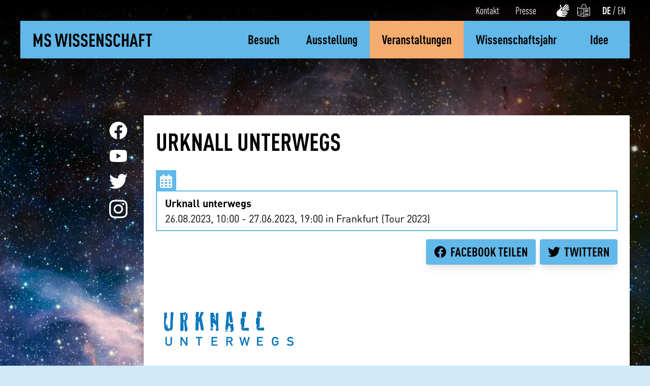

--- FILE ---
content_type: text/html; charset=utf-8
request_url: https://archiv.ms-wissenschaft.de/2023/de/veranstaltungen/urknall-unterwegs/index.html
body_size: 48656
content:
<!DOCTYPE html>
<html lang="de" style="visibility: hidden">
<head>
  <meta charset="utf-8">
  <meta http-equiv="X-UA-Compatible" content="IE=edge">
  <title>Urknall unterwegs</title>
  
    <meta name="viewport" content="width=device-width, initial-scale=1">
  
  <meta name="description"
        content="Die MS Wissenschaft ist im Wissenschaftsjahr 2022 - Nachgefragt! mit einer Mitmach-Ausstellung  auf Tour durch über 30 Städte.">
  <meta name="author" content="">
  <meta name="google-site-verification" content="KzXv_y6gbrc3aVgKPZ0WC8vvb37pCsIy7o9SHKOih9w"/>
  

  
    <meta property="og:description" content="MS-Wissenschaft"/>

    
      <meta property="og:image"
            content="https://ms-wissenschaft.de/static/images/msw-facebook-teaser-2023.2.png"/>
    

    <meta property="og:locale" content="de"/>
    <meta property="og:site_name" content="MS-Wissenschaft"/>
    <meta property="og:title" content="MS-Wissenschaft Urknall unterwegs"/>
    <meta property="og:url" content=""/>
  

  <link rel="shortcut icon" href="../../../static/images/favicon.ico" type="image/x-icon"/>
  <link rel="apple-touch-icon-precomposed" sizes="114x114"
        href="../../../static/images/apple-touch-icon-114x114-precomposed.png"/>

  
    
    
      <link rel="stylesheet" href="../../../static/fouc-f795561b.css" />
<link rel="stylesheet" href="../../../static/main-375753b4.css" />
<script type="module" crossorigin="" src="../../../static/public-754ebc13.js"></script>
<link href="../../../static/fouc-3388b363.js" type="text/javascript" crossorigin="anonymous" rel="modulepreload" as="script" />
    
  
</head>

<body data-media-url="/2023/media/" data-static-url="/2023/static/"
      class="relative bg-earthblue bg-opacity-30"
>




<div class="hidden md:block lazy fixed bg-cover bg-center h-[720px] w-full absolute z-0" data-bg="/2023/media/images/eso1208a.width-1400.webpquality-65.webp">
  <div class="w-full h-1/2 bg-gradient-to-b from-black"></div>
</div>
<div class="h-[720px] w-full absolute z-0 bg-black md:hidden"></div>

<div class="meta-menu list-none pr-2 flex justify-end sticky top-0 mx-auto container text-base font-condensed items-center">
  <ul class="flex items-center justify-center md:justify-end items-center" role="menubar" aria-label="meta-menu">
    
      <li class="text-white px-2 sm:px-4 hover:font-bold transition transition-transform" role="menuitem">
        <a href="../../kontakt/index.html" alt="Kontakt" >
          Kontakt
        </a>
      </li>
    
      <li class="text-white px-2 sm:px-4 hover:font-bold transition transition-transform" role="menuitem">
        <a href="../../presse/index.html" alt="Presse" >
          Presse
        </a>
      </li>
     </ul>
  <div class="flex justify-center lg:justify-end items-center">
    <ul class="px-4 py-2 flex">
      

        <li>
          <a href="../../gebaerdensprache/index.html"
             aria-label="Zeichensprache">
            
            
              <div class="px-2"><?xml version="1.0" encoding="UTF-8" standalone="no"?>
<svg
	 xmlns:dc="http://purl.org/dc/elements/1.1/"
	 xmlns:cc="http://creativecommons.org/ns#"
	 xmlns:rdf="http://www.w3.org/1999/02/22-rdf-syntax-ns#"
	 xmlns:svg="http://www.w3.org/2000/svg"
	 xmlns="http://www.w3.org/2000/svg"
	 xmlns:xlink="http://www.w3.org/1999/xlink"
	 width="25px"
	 height="25px"
	 viewBox="0 0 25 25"
   fill="white"
	 version="1.1"
>
	<g>
		<path
			 d="M21.9553779,17.4406818 C21.9553779,16.8398485 21.4867733,16.3524242 20.9114099,16.3524242 L11.184375,16.3473485 C10.9045785,16.3473485 10.6781977,16.1113636 10.6781977,15.8206818 C10.6781977,15.5280303 10.9045785,15.2930303 11.184375,15.2930303 L19.3088663,15.2930303 C19.8837936,15.2930303 20.3518895,14.8045455 20.3518895,14.2068182 C20.3518895,13.6059848 19.8837936,13.1175 19.3088663,13.1175 L9.29309593,13.1175 C8.90799419,13.1175 8.58321221,12.9227273 8.42405523,12.5971212 C8.24367733,12.2292424 8.30639535,11.7633333 8.59207849,11.3521212 C8.92325581,10.8780303 11.4447674,7.51431818 11.5520349,7.37106061 C11.7117006,7.14742424 11.7808866,6.85886364 11.7398256,6.57030303 C11.6988372,6.28174242 11.5529797,6.02825758 11.328561,5.85515152 C10.734375,5.39340909 10.1170058,5.84075758 9.80167151,6.14992424 C9.50799419,6.43431818 8.39484012,7.48969697 7.06170058,8.75310606 C5.35138081,10.3731818 3.2787064,12.3373485 2.11664244,13.4545455 C1.32623547,14.2151515 0,15.8784091 0,18.4621212 C0,22.3648485 3.01329942,24.9865909 7.49869186,24.9865909 L16.8624273,25 C17.437282,25 17.9054506,24.5125 17.9054506,23.9127273 C17.9054506,23.3129545 17.4373547,22.8244697 16.8624273,22.8244697 L11.1843023,22.8244697 C10.9045058,22.8244697 10.678125,22.5884848 10.678125,22.2968182 C10.678125,22.2957576 10.6786337,22.2947727 10.6786337,22.2926515 C10.6786337,22.2915909 10.678125,22.2906061 10.678125,22.2896212 C10.678125,21.9978788 10.9045058,21.7618939 11.1843023,21.7618939 L19.3087936,21.7618939 C19.8837209,21.7618939 20.3518169,21.2744697 20.3518169,20.6746212 C20.3518169,20.0748485 19.8837209,19.5863636 19.3087936,19.5863636 L11.184375,19.5863636 C10.9045785,19.5863636 10.6781977,19.3503788 10.6781977,19.0587121 C10.6781977,18.7670455 10.9045785,18.5310606 11.184375,18.5310606 L20.9114099,18.5268939 C21.4867733,18.5268939 21.9553779,18.0394697 21.9553779,17.4406818 M8.93771802,5.18522727 C9.0434593,5.08234848 9.15247093,4.98939394 9.26373547,4.90522727 C9.10377907,3.57878788 8.93197674,2.11598485 8.91998547,2.01106061 C8.88045058,1.73590909 8.7340843,1.48136364 8.5096657,1.30613636 C8.28422965,1.1330303 8.00843023,1.06189394 7.73357558,1.10416667 C7,1.21643939 6.86656977,1.98840909 6.85268895,2.43772727 C6.83888081,2.85613636 6.76765988,4.42257576 6.68161337,6.29825758 C6.665625,6.64893939 6.64912791,7.01075758 6.63241279,7.37765152 C7.78452035,6.285 8.67957849,5.43651515 8.93771802,5.18522727 M24.6325581,9.02507576 C24.2252907,8.60151515 23.5628634,8.60151515 23.1575581,9.02401515 L20.280814,12.022803 C20.9399709,12.3432576 21.4305959,12.9787879 21.5739826,13.7431061 L24.6325581,10.5626515 C25.037936,10.1391667 25.0398983,9.44977273 24.6325581,9.02507576 M12.9034157,5.98583333 L18.3034884,0.357045455 C18.7087936,-0.0665151515 19.3702035,-0.065530303 19.7784884,0.359090909 C20.1837936,0.782651515 20.1837936,1.47106061 19.7784884,1.89568182 L14.0330669,7.88325758 C13.834375,8.09143939 13.8353198,8.42325758 14.0330669,8.63037879 C14.230814,8.83545455 14.5501453,8.83651515 14.7488372,8.62931818 L21.6291424,1.46484848 C22.0364099,1.04022727 22.6988372,1.03924242 23.1061773,1.46484848 C23.5114826,1.88742424 23.5114826,2.57787879 23.1042151,3.00242424 L16.2298692,10.1740909 C16.0311773,10.3802273 16.0321221,10.7141667 16.2298692,10.920303 C16.4276163,11.1264394 16.746875,11.1264394 16.9456395,10.920303 L22.691061,4.93166667 C23.0963663,4.50810606 23.7587209,4.50909091 24.166061,4.93272727 C24.5733285,5.35628788 24.5733285,6.04674242 24.166061,6.46924242 L19.0547965,11.7982576 L9.85625,11.7962879 C10.5853924,10.8037879 12.5348837,8.20265152 12.5606105,8.16772727 C12.9293605,7.65037879 13.0826308,7.0155303 12.9916424,6.37659091 C12.9724564,6.24265152 12.9424419,6.11219697 12.9034157,5.98583333"
			/>
	</g>
</svg>
</div>
            
          </a>
        </li>
      

        <li>
          <a href="../../leichte-sprache/index.html"
             aria-label="Einfache Sprache">
            
            
            
              <div class="px-2"><svg
	 xmlns:dc="http://purl.org/dc/elements/1.1/"
	 xmlns:cc="http://creativecommons.org/ns#"
	 xmlns:rdf="http://www.w3.org/1999/02/22-rdf-syntax-ns#"
	 xmlns:svg="http://www.w3.org/2000/svg"
	 xmlns="http://www.w3.org/2000/svg"
	 version="1.1"
	 id="svg2"
	 viewBox="0 0 515.83076 517.22654"
	 	 width="25px"
	 height="25px"
fill="white">
	<defs
		 id="defs4">
		<clipPath
			 id="clipPath40">
			<path
				 d="m 181.546,391.2 -84.286,0 0,-84.285 84.286,0"
				 id="path42" />
		</clipPath>
		<clipPath
			 id="clipPath48">
			<path
				 d="m 103.19,385.8 72.25,0 0,-73.43 -72.25,0 0,73.43 z m 72.25,0 z"
				 id="path50" />
		</clipPath>
		<clipPath
			 id="clipPath56">
			<path
				 d="m -1,843 597,0 0,-844 -597,0 0,844 z m 597,0 z"
				 id="path58" />
		</clipPath>
		<clipPath
			 id="clipPath64">
			<path
				 d="m 0.1,842.1 595,0 0,-842 -595,0 0,842 z"
				 id="path66" />
		</clipPath>
		<clipPath
			 id="clipPath4078">
			<path
				 d="m 540.24,756.961 -58.351,0 0,-58.352 58.351,0 0,58.352 z"
				 id="path4080" />
		</clipPath>
		<clipPath
			 id="clipPath4086">
			<path
				 d="m 481.889,756.961 56.693,0 0,-56.693 -56.693,0 0,56.693 z"
				 id="path4088" />
		</clipPath>
		<clipPath
			 id="clipPath4094">
			<path
				 d="M 0,842 594,842 594,1 0,1 0,842 Z"
				 id="path4096" />
		</clipPath>
		<clipPath
			 id="clipPath4102">
			<path
				 d="m 0.03,841.98 595.02,0 0,-841.98 -595.02,0 0,841.98 z"
				 id="path4104" />
		</clipPath>
		<clipPath
			 id="clipPath4435">
			<path
				 d="m 540.24,756.961 -58.351,0 0,-58.352 58.351,0 0,58.352 z"
				 id="path4437" />
		</clipPath>
		<clipPath
			 id="clipPath4443">
			<path
				 d="m 481.889,756.961 56.693,0 0,-56.693 -56.693,0 0,56.693 z"
				 id="path4445" />
		</clipPath>
		<clipPath
			 id="clipPath4451">
			<path
				 d="M 0,842 594,842 594,1 0,1 0,842 Z"
				 id="path4453" />
		</clipPath>
		<clipPath
			 id="clipPath4459">
			<path
				 d="m 0.03,841.98 595.02,0 0,-841.98 -595.02,0 0,841.98 z"
				 id="path4461" />
		</clipPath>
		<clipPath
			 id="clipPath4335">
			<path
				 d="M 0,842 594,842 594,1 0,1 0,842 Z"
				 id="path4337" />
		</clipPath>
		<clipPath
			 id="clipPath4343">
			<path
				 d="m 0.03,841.98 595.02,0 0,-841.98 -595.02,0 0,841.98 z"
				 id="path4345" />
		</clipPath>
	</defs>
	<metadata
		 id="metadata7">
		<rdf:RDF>
			<cc:Work
				 rdf:about="">
				<dc:format>image/svg+xml</dc:format>
				<dc:type
					 rdf:resource="http://purl.org/dc/dcmitype/StillImage" />
				<dc:title></dc:title>
			</cc:Work>
		</rdf:RDF>
	</metadata>
	<g
		 transform="translate(-118.00662,-196.25677)"
		 id="layer1">
		<g
			 style="stroke:none;stroke-opacity:1"
			 transform="translate(343.57109,279.71543)"
			 id="layer1-1">
			<g
				 style="stroke:none;stroke-opacity:1"
				 transform="matrix(1.25,0,0,-1.25,-299.79438,1382.1303)"
				 id="g4074">
				<g
					 style="stroke:none;stroke-opacity:1"
					 transform="matrix(9.8335427,0,0,9.8335427,-4757.5868,-6185.8464)"
					 clip-path="url(#clipPath4078)"
					 id="g4076">
					<g
						 style="stroke:none;stroke-opacity:1"
						 id="g4082">
						<g
							 style="stroke:none;stroke-opacity:1"
							 clip-path="url(#clipPath4086)"
							 id="g4084">
							<g
								 style="stroke:none;stroke-opacity:1"
								 id="g4090">
								<g
									 style="stroke:none;stroke-opacity:1"
									 clip-path="url(#clipPath4094)"
									 id="g4092">
									<g
										 style="stroke:none;stroke-opacity:1"
										 id="g4098">
										<g
											 style="stroke:none;stroke-opacity:1"
											 clip-path="url(#clipPath4102)"
											 id="g4100">
											<g
												 style="stroke:none;stroke-opacity:1"
												 transform="translate(530.553,737.384)"
												 id="g4110">
											</g>
											<g
												 style="stroke:none;stroke-opacity:1"
												 transform="translate(508.256,736.596)"
												 id="g4114">
												<path
													 d="m 0,0 c 0,0 0.991,-1.097 2.354,-1.296 1.45,-0.21 2.74,0.146 2.74,0.146 C 4.78,-1.6 3.811,-2.449 2.473,-2.355 0.912,-2.245 0,0 0,0"
													 id="path4116"
													 style="fill-opacity:1;fill-rule:nonzero;stroke:none;stroke-opacity:1" />
											</g>
											<g
												 style="stroke:none;stroke-opacity:1"
												 transform="translate(508.811,739.441)"
												 id="g4118">
												<path
													 d="m 0,0 c -0.116,-0.739 -0.581,-1.279 -1.037,-1.207 -0.454,0.072 -0.729,0.729 -0.612,1.466 0.116,0.738 0.58,1.277 1.035,1.205 C -0.158,1.393 0.116,0.737 0,0"
													 id="path4120"
													 style="fill-opacity:1;fill-rule:nonzero;stroke:none;stroke-opacity:1" />
											</g>
											<g
												 style="stroke:none;stroke-opacity:1"
												 transform="translate(515.061,738.586)"
												 id="g4122">
												<path
													 d="m 0,0 c -0.117,-0.738 -0.581,-1.279 -1.036,-1.206 -0.454,0.072 -0.73,0.728 -0.613,1.466 0.116,0.738 0.58,1.277 1.035,1.205 C -0.159,1.394 0.116,0.737 0,0"
													 id="path4124"
													 style="fill-opacity:1;fill-rule:nonzero;stroke:none;stroke-opacity:1" />
											</g>
											<g
												 style="stroke:none;stroke-opacity:1"
												 transform="translate(520.589,729.929)"
												 id="g4126">
												<path
													 d="m 0,0 c -3.456,-0.327 -6.642,-1.18 -6.777,-1.216 l 0.042,-1.78 c 0.032,0.009 3.571,1.078 6.887,1.392 3.508,0.332 5.915,1.315 6.017,1.356 L 6.225,1.56 C 6.203,1.55 3.254,0.308 0,0"
													 id="path4128"
													 style="fill-opacity:1;fill-rule:nonzero;stroke:none;stroke-opacity:1" />
											</g>
											<g
												 style="stroke:none;stroke-opacity:1"
												 transform="translate(520.589,726.664)"
												 id="g4130">
												<path
													 d="m 0,0 c -3.456,-0.328 -6.642,-1.181 -6.777,-1.216 l 0.042,-1.78 c 0.032,0.008 3.571,1.077 6.887,1.391 3.508,0.333 5.915,1.315 6.017,1.357 L 6.225,1.559 C 6.203,1.55 3.254,0.308 0,0"
													 id="path4132"
													 style="fill-opacity:1;fill-rule:nonzero;stroke:none;stroke-opacity:1" />
											</g>
											<g
												 style="stroke:none;stroke-opacity:1"
												 transform="translate(520.589,723.399)"
												 id="g4134">
												<path
													 d="m 0,0 c -3.456,-0.328 -6.642,-1.181 -6.777,-1.217 l 0.042,-1.779 c 0.032,0.008 3.571,1.077 6.887,1.391 3.508,0.333 5.915,1.315 6.017,1.356 L 6.225,1.558 C 6.203,1.549 3.254,0.308 0,0"
													 id="path4136"
													 style="fill-opacity:1;fill-rule:nonzero;stroke:none;stroke-opacity:1" />
											</g>
											<g
												 style="stroke:none;stroke-opacity:1"
												 transform="translate(520.589,716.868)"
												 id="g4138">
												<path
													 d="m 0,0 c -3.456,-0.328 -6.642,-1.181 -6.777,-1.217 l 0.042,-1.779 c 0.032,0.009 3.571,1.077 6.887,1.391 3.508,0.333 5.915,1.315 6.017,1.357 L 6.225,1.559 C 6.203,1.55 3.254,0.308 0,0"
													 id="path4140"
													 style="fill-opacity:1;fill-rule:nonzero;stroke:none;stroke-opacity:1" />
											</g>
											<g
												 style="stroke:none;stroke-opacity:1"
												 transform="translate(520.589,713.603)"
												 id="g4142">
												<path
													 d="m 0,0 c -3.456,-0.328 -6.642,-1.181 -6.777,-1.217 l 0.042,-1.779 c 0.032,0.008 3.571,1.077 6.887,1.391 3.508,0.333 5.915,1.315 6.017,1.357 L 6.225,1.558 C 6.203,1.549 3.254,0.308 0,0"
													 id="path4144"
													 style="fill-opacity:1;fill-rule:nonzero;stroke:none;stroke-opacity:1" />
											</g>
											<g
												 style="stroke:none;stroke-opacity:1"
												 transform="translate(530.095,712.094)"
												 id="g4146">
												<path
													 d="M 0,2.0886176e-8 C -0.581,-0.53599998 -3.446,-2.162 -7.863,-2.527 c -4.088,-0.338 -8.656,-1.191 -10.538,-1.566 l 0,23.603 c 1.436,0.313 5.704,1.191 10.152,1.594 4.044,0.366 6.849,1.441 8.346,2.159 C 0.088,20.873 0.003,0.54200002 0,2.0886176e-8 Z M -38.517,0.00500002 c -0.002,0.552 -0.09,20.89899998 -0.1,23.26999998 1.518,-0.717 4.39,-1.803 8.545,-2.172 4.245,-0.376 8.334,-1.168 10.051,-1.526 l 0,-23.609 c -2.072,0.399 -6.462,1.183 -10.45,1.505 -4.518,0.366 -7.448,1.99400002 -8.046,2.53200002 z M -26.284,26.163 c 0.852,5.386 4.478,8.962 8.445,8.336 3.969,-0.627 6.801,-5.224 5.951,-10.61 -0.088,-0.558 -0.219,-1.106 -0.374,-1.64 -3.355,-0.482 -6.074,-1.073 -6.787,-1.233 -0.744,0.164 -3.679,0.79 -7.261,1.28 -0.184,1.256 -0.182,2.553 0.026,3.867 z M 0.464,25.285 c -0.031,-0.02 -3.185,-2.062 -8.858,-2.577 -0.717,-0.065 -1.428,-0.143 -2.125,-0.227 0.091,0.381 0.169,0.766 0.231,1.155 0.99,6.269 -2.447,11.697 -7.298,12.462 -4.85,0.767 -9.307,-3.414 -10.298,-9.682 -0.209,-1.322 -0.231,-2.632 -0.085,-3.91 -0.644,0.075 -1.3,0.144 -1.961,0.203 -5.801,0.514 -9.028,2.56 -9.059,2.58 l -1.25,0.807 0.005,-1.486 0.108,-25.06299998 0.056,-0.141 C -39.619,-1.734 -35.611,-3.728 -30.601,-4.133 c 4.809,-0.388 10.268,-1.473 11.314,-1.686 0.078,-0.016 0.317,-0.066 0.317,-0.066 l 0.168,0.067 c 1.028,0.214 6.394,1.3 11.071,1.685 4.913,0.406 8.844,2.402 9.287,3.54400002 l 0.054,0.139 L 1.721,26.114 0.464,25.285"
													 id="path4148"
													 style="fill-opacity:1;fill-rule:nonzero;stroke:none;stroke-width:0.32031497;stroke-miterlimit:4;stroke-dasharray:none;stroke-opacity:1" />
											</g>
											<g
												 style="stroke:none;stroke-opacity:1"
												 transform="translate(530.095,712.094)"
												 id="g4150" />
											<g
												 style="stroke:none;stroke-opacity:1"
												 transform="translate(506.477,717.474)"
												 id="g4154">
												<path
													 d="M 0,0 C -0.275,-0.103 -0.938,-0.268 -1.834,0.076 L -2.309,0.25 c -1.716,0.619 -2.628,1.059 -2.719,1.31 0.078,0.837 0.591,0.976 1.103,1.032 0.548,0.062 1.841,-0.543 2.459,-1.006 l 0.367,0.49 C -1.282,2.213 -3.025,3.308 -3.993,3.202 -5.014,3.088 -5.563,2.555 -5.642,1.595 -5.646,1.545 -5.632,1.498 -5.623,1.45 -5.971,1.292 -6.783,0.826 -6.737,-0.125 c 0.002,-0.037 0.013,-0.076 0.024,-0.115 -0.321,-0.27 -0.788,-0.792 -0.631,-1.493 0.021,-0.094 0.081,-0.191 0.161,-0.288 -0.313,-0.278 -0.584,-0.706 -0.451,-1.264 0.067,-0.283 0.546,-0.636 1.151,-0.983 -0.433,0.023 -0.83,0.074 -1.029,0.166 -1.582,0.731 -2.864,2.869 -2.878,2.891 l -0.085,0.145 -2.414,0.063 c 0,0 -0.195,-0.007 -0.342,-0.013 -0.12,0.536 -0.311,1.564 -0.311,2.426 0,0.084 0.002,0.167 0.006,0.246 0.058,1.167 0.358,2.115 0.496,2.5 0.379,-0.015 2.957,-0.112 2.957,-0.112 l 0.096,0.104 c 0.021,0.024 2.19,2.395 2.945,3.056 l 1.083,0.848 c 0.456,0.284 0.751,0.563 0.861,0.737 0.3,0.474 0.598,1.518 0.665,3.335 0.5,-0.185 1.772,-1.155 1.772,-2.583 0,-2.072 -1.749,-4.023 -2.099,-4.393 L -4.566,4.633 C -4.558,4.632 -3.758,4.552 -2.845,4.134 -0.011,2.839 0.728,1.942 0.849,1.417 0.869,1.329 0.879,1.245 0.879,1.165 0.879,0.53 0.307,0.157 0,0 Z M 0.13,-1.186 C 0.044,-1.485 -0.431,-1.697 -0.732,-1.796 -1.12,-1.871 -1.972,-2 -2.547,-1.813 c -2.121,0.693 -3.509,1.435 -3.579,1.724 -0.034,0.705 0.812,1.009 0.857,1.024 0.473,-0.385 1.392,-0.77 2.752,-1.26 l 0.464,-0.17 c 0.895,-0.344 1.618,-0.263 2.052,-0.145 l 0.013,-0.027 c 0.017,0.005 0.039,0.02 0.056,0.027 0,0 0.099,0.035 0.153,0.055 0.004,-0.018 0.007,-0.016 0.007,-0.059 0,-0.096 -0.019,-0.263 -0.098,-0.542 z m -2.046,-2.262 -0.002,0.006 c -0.007,-10e-4 -0.678,-0.161 -1.541,0.133 -1.337,0.456 -3.172,1.368 -3.289,1.711 -0.081,0.365 0.186,0.68 0.396,0.864 0.706,-0.615 2.26,-1.218 3.615,-1.661 0.616,-0.201 1.421,-0.12 1.915,-0.039 -0.015,-0.084 -0.068,-0.264 -0.281,-0.624 -0.133,-0.224 -0.482,-0.336 -0.813,-0.39 z m -0.712,-1.124 c -0.261,-0.31 -1.268,-0.29 -2.123,0.105 l 0.004,0.009 c -0.081,0.037 -0.163,0.076 -0.246,0.115 -0.016,0.01 -0.035,0.017 -0.052,0.027 l -0.079,0.048 -0.025,-0.002 c -0.895,0.432 -1.788,0.946 -1.897,1.148 -0.074,0.317 0.137,0.551 0.322,0.691 1.047,-0.745 3.041,-1.448 3.068,-1.457 0.407,-0.139 0.776,-0.192 1.08,-0.206 l -10e-4,-0.009 c 0.073,-0.009 0.157,-0.047 0.171,-0.069 0,-0.001 0.019,-0.113 -0.222,-0.4 z m 4.12,5.733 c 0,0.125 -0.015,0.256 -0.047,0.394 -0.223,0.971 -1.544,1.997 -4.036,3.136 -0.529,0.242 -1.011,0.378 -1.364,0.455 0.706,0.83 1.906,2.498 1.906,4.395 0,1.867 -1.789,3.221 -2.515,3.269 -0.287,0.019 -0.441,-0.157 -0.466,-0.341 0,0 -0.007,-0.155 -0.007,-0.155 C -5.113,9.879 -5.504,9.293 -5.615,9.117 -5.671,9.044 -6.034,8.727 -6.283,8.571 L -7.446,7.666 c -0.703,-0.617 -2.486,-2.551 -2.897,-2.999 -0.258,0.01 -3.105,0.116 -3.105,0.116 l -0.083,-0.194 c -0.021,-0.051 -0.535,-1.277 -0.617,-2.902 -0.065,-1.307 0.369,-3.059 0.374,-3.076 0.073,-0.284 0.332,-0.268 0.89,-0.227 0.021,0 1.777,-0.046 2.058,-0.053 0.33,-0.518 1.534,-2.284 3.057,-2.989 0.628,-0.29 2.133,-0.245 2.493,-0.229 0.092,-0.044 0.185,-0.088 0.276,-0.129 l 0.003,0.007 c 1.014,-0.47 2.324,-0.566 2.837,0.044 0.244,0.289 0.367,0.552 0.367,0.787 0,0.046 -0.016,0.088 -0.026,0.132 0.026,0.004 0.041,0.008 0.047,0.009 0.443,0.078 0.947,0.247 1.197,0.667 0.251,0.425 0.374,0.748 0.374,0.997 0,0.046 -0.029,0.077 -0.038,0.119 0.377,0.162 0.824,0.434 0.957,0.899 0.061,0.213 0.122,0.47 0.122,0.707 0,0.155 -0.043,0.292 -0.113,0.412 0.403,0.32 0.765,0.776 0.765,1.397"
													 id="path4156"
													 style="fill-opacity:1;fill-rule:nonzero;stroke:none;stroke-opacity:1" />
											</g>
										</g>
									</g>
								</g>
							</g>
						</g>
					</g>
				</g>
			</g>
		</g>
	</g>
</svg>
</div>
          </a>
        </li>
      
    </ul>
    <div class="flex justify-start items-center" id="widget-header-443277">
      <ul class="flex  text-white text-base flex items-center" aria-label="language switcher">
        

    <li class="list-none">
      <a
        class="languageswitcher__link active font-bold"
        href="index.html"
        lang="de"
        hreflang="de"
      >
        <span>DE</span>
        <span class="sm:pr-1 font-normal">/</span>
      </a>
    </li>

    <li class="list-none">
      <a
        class="languageswitcher__link "
        href="../../../en/index.html"
        lang="en"
        hreflang="en"
      >
        <span>EN</span>
      </a>
    </li>




      </ul>
    </div>
  </div>
</div>
<nav class="main-menu container"
     x-data="{ open: false }" role="menubar">
  <div class="flex justify-between items-center py-3 md:py-6 lg:py-0">
    <div class="px-6"><a class="text-lg sm:text-xl font-bold hover:text-white transition uppercase "
                         href="../../../index.html">MS
      Wissenschaft</a></div>
    <div class="px-6 lg:hidden cursor-pointer" @click="() => { open = !open; window.scrollTo(0, 0);}" aria-label="Hauptmenü Mobil">
      <img src="../../../static/icons/burgermenu.svg" alt="Hauptmenü"/>
    </div>
  </div>
  <div>
    <ul class="level1 md-block" :class="open ? 'block' : 'hidden'" role="menubar" aria-label="Hauptmenü">
      
      
        <div x-data="{hover: false}" @mouseover="hover=true"
             @mouseover.away="hover = false"
        >
          <li
            
            role="menuitem"
            aria-label="Zur Seite Besuch"
          >
            <a href="../../besuch/index.html">
              <div class="menu-entry group">
                Besuch
              </div>
            </a>

            
              <ul
                aria-label="Unterseiten"
                @mouseover="hover=true"
                :class="hover ? 'block' : 'hidden'"
                class="lg:bg-saturnorange lg:text-left text-base font-bold font-condensed text-white drop-shadow-md lg:text-black p-4 min-w-full  transition transition-transform lg:absolute top-[74px]">
                
                  <li
                    
                      class="py-2 hover:text-white"
                    
                      aria-label="Zur Unterseite Tour 2023"
                  >
                    <a href="../../besuch/tour-2023/index.html">Tour 2023</a>
                  </li>
                
              </ul>
            
          </li>

        </div>
      
        <div x-data="{hover: false}" @mouseover="hover=true"
             @mouseover.away="hover = false"
        >
          <li
            
            role="menuitem"
            aria-label="Zur Seite Ausstellung"
          >
            <a href="../../ausstellung/index.html">
              <div class="menu-entry group">
                Ausstellung
              </div>
            </a>

            
              <ul
                aria-label="Unterseiten"
                @mouseover="hover=true"
                :class="hover ? 'block' : 'hidden'"
                class="lg:bg-saturnorange lg:text-left text-base font-bold font-condensed text-white drop-shadow-md lg:text-black p-4 min-w-full  transition transition-transform lg:absolute top-[74px]">
                
                  <li
                    
                      class="py-2 hover:text-white"
                    
                      aria-label="Zur Unterseite Rundgang 2023"
                  >
                    <a href="../../ausstellung/rund/index.html">Rundgang 2023</a>
                  </li>
                
                  <li
                    
                      class="py-2 hover:text-white"
                    
                      aria-label="Zur Unterseite Ausstellende"
                  >
                    <a href="../../ausstellung/Leihgeber/index.html">Ausstellende</a>
                  </li>
                
                  <li
                    
                      class="py-2 hover:text-white"
                    
                      aria-label="Zur Unterseite Audioguide"
                  >
                    <a href="../../ausstellung/audioguide/index.html">Audioguide</a>
                  </li>
                
              </ul>
            
          </li>

        </div>
      
        <div x-data="{hover: false}" @mouseover="hover=true"
             @mouseover.away="hover = false"
        >
          <li
            class="active"
            role="menuitem"
            aria-label="Zur Seite Veranstaltungen"
          >
            <a href="../index.html">
              <div class="menu-entry group">
                Veranstaltungen
              </div>
            </a>

            
          </li>

        </div>
      
        <div x-data="{hover: false}" @mouseover="hover=true"
             @mouseover.away="hover = false"
        >
          <li
            
            role="menuitem"
            aria-label="Zur Seite Wissenschaftsjahr"
          >
            <a href="../../wissenschaftsjahr/index.html">
              <div class="menu-entry group">
                Wissenschaftsjahr
              </div>
            </a>

            
              <ul
                aria-label="Unterseiten"
                @mouseover="hover=true"
                :class="hover ? 'block' : 'hidden'"
                class="lg:bg-saturnorange lg:text-left text-base font-bold font-condensed text-white drop-shadow-md lg:text-black p-4 min-w-full  transition transition-transform lg:absolute top-[74px]">
                
                  <li
                    
                      class="py-2 hover:text-white"
                    
                      aria-label="Zur Unterseite Mitmachen"
                  >
                    <a href="../../wissenschaftsjahr/mitmachen/index.html">Mitmachen</a>
                  </li>
                
                  <li
                    
                      class="py-2 hover:text-white"
                    
                      aria-label="Zur Unterseite MS Wissenschaft 2024"
                  >
                    <a href="../../wissenschaftsjahr/ms-wissenschaft-2024/index.html">MS Wissenschaft 2024</a>
                  </li>
                
              </ul>
            
          </li>

        </div>
      
        <div x-data="{hover: false}" @mouseover="hover=true"
             @mouseover.away="hover = false"
        >
          <li
            
            role="menuitem"
            aria-label="Zur Seite Idee"
          >
            <a href="../../idee/index.html">
              <div class="menu-entry group">
                Idee
              </div>
            </a>

            
              <ul
                aria-label="Unterseiten"
                @mouseover="hover=true"
                :class="hover ? 'block' : 'hidden'"
                class="lg:bg-saturnorange lg:text-left text-base font-bold font-condensed text-white drop-shadow-md lg:text-black p-4 min-w-full  transition transition-transform lg:absolute top-[74px]">
                
                  <li
                    
                      class="py-2 hover:text-white"
                    
                      aria-label="Zur Unterseite Projekt"
                  >
                    <a href="../../idee/projekt/index.html">Projekt</a>
                  </li>
                
                  <li
                    
                      class="py-2 hover:text-white"
                    
                      aria-label="Zur Unterseite Mitmach-Ausstellung"
                  >
                    <a href="../../idee/mitmach-ausstellung/index.html">Mitmach-Ausstellung</a>
                  </li>
                
                  <li
                    
                      class="py-2 hover:text-white"
                    
                      aria-label="Zur Unterseite Schiff"
                  >
                    <a href="../../idee/schiff/index.html">Schiff</a>
                  </li>
                
              </ul>
            
          </li>

        </div>
      
      <li class="lg:hidden">
        



<div class="relative flex justify-center lg:justify-end lg:flex-col lg:justify-around !fill-white items-end lg:bg-none py-1 px-4" aria-label="social media links">

  <div>

    <a href="https://www.facebook.com/mswissenschaft" alt="facebook">
      <div class="sm-icons">
                <svg xmlns="http://www.w3.org/2000/svg" viewBox="0 0 512 512">
          <path
            d="M504 256C504 119 393 8 256 8S8 119 8 256c0 123.78 90.69 226.38 209.25 245V327.69h-63V256h63v-54.64c0-62.15 37-96.48 93.67-96.48 27.14 0 55.52 4.84 55.52 4.84v61h-31.28c-30.8 0-40.41 19.12-40.41 38.73V256h68.78l-11 71.69h-57.78V501C413.31 482.38 504 379.78 504 256z"/>
        </svg>

   </div> </a>
</div>
<div>
  <a href="https://www.youtube.com/user/wissenschaftimdialog" alt="youtube">
    <div class="sm-icons">
      <svg xmlns="http://www.w3.org/2000/svg" viewBox="0 0 576 512">
        <path
          d="M549.655 124.083c-6.281-23.65-24.787-42.276-48.284-48.597C458.781 64 288 64 288 64S117.22 64 74.629 75.486c-23.497 6.322-42.003 24.947-48.284 48.597-11.412 42.867-11.412 132.305-11.412 132.305s0 89.438 11.412 132.305c6.281 23.65 24.787 41.5 48.284 47.821C117.22 448 288 448 288 448s170.78 0 213.371-11.486c23.497-6.321 42.003-24.171 48.284-47.821 11.412-42.867 11.412-132.305 11.412-132.305s0-89.438-11.412-132.305zm-317.51 213.508V175.185l142.739 81.205-142.739 81.201z"/>
      </svg>
    </div>
  </a>
</div>
<div>
  <a href="https://twitter.com/_mswiss" alt="twitter">
    <div class="sm-icons">
              <svg xmlns="http://www.w3.org/2000/svg" viewBox="0 0 512 512">
        <path
          d="M459.37 151.716c.325 4.548.325 9.097.325 13.645 0 138.72-105.583 298.558-298.558 298.558-59.452 0-114.68-17.219-161.137-47.106 8.447.974 16.568 1.299 25.34 1.299 49.055 0 94.213-16.568 130.274-44.832-46.132-.975-84.792-31.188-98.112-72.772 6.498.974 12.995 1.624 19.818 1.624 9.421 0 18.843-1.3 27.614-3.573-48.081-9.747-84.143-51.98-84.143-102.985v-1.299c13.969 7.797 30.214 12.67 47.431 13.319-28.264-18.843-46.781-51.005-46.781-87.391 0-19.492 5.197-37.36 14.294-52.954 51.655 63.675 129.3 105.258 216.365 109.807-1.624-7.797-2.599-15.918-2.599-24.04 0-57.828 46.782-104.934 104.934-104.934 30.213 0 57.502 12.67 76.67 33.137 23.715-4.548 46.456-13.32 66.599-25.34-7.798 24.366-24.366 44.833-46.132 57.827 21.117-2.273 41.584-8.122 60.426-16.243-14.292 20.791-32.161 39.308-52.628 54.253z"/>
      </svg>



</div></a>
</div>
<div>
  <a href="https://www.instagram.com/explore/tags/mswissenschaft/" alt="instagram">
    <div class="sm-icons">
      <svg xmlns="http://www.w3.org/2000/svg"
           viewBox="0 0 448 512">
        <path
          d="M224.1 141c-63.6 0-114.9 51.3-114.9 114.9s51.3 114.9 114.9 114.9S339 319.5 339 255.9 287.7 141 224.1 141zm0 189.6c-41.1 0-74.7-33.5-74.7-74.7s33.5-74.7 74.7-74.7 74.7 33.5 74.7 74.7-33.6 74.7-74.7 74.7zm146.4-194.3c0 14.9-12 26.8-26.8 26.8-14.9 0-26.8-12-26.8-26.8s12-26.8 26.8-26.8 26.8 12 26.8 26.8zm76.1 27.2c-1.7-35.9-9.9-67.7-36.2-93.9-26.2-26.2-58-34.4-93.9-36.2-37-2.1-147.9-2.1-184.9 0-35.8 1.7-67.6 9.9-93.9 36.1s-34.4 58-36.2 93.9c-2.1 37-2.1 147.9 0 184.9 1.7 35.9 9.9 67.7 36.2 93.9s58 34.4 93.9 36.2c37 2.1 147.9 2.1 184.9 0 35.9-1.7 67.7-9.9 93.9-36.2 26.2-26.2 34.4-58 36.2-93.9 2.1-37 2.1-147.8 0-184.8zM398.8 388c-7.8 19.6-22.9 34.7-42.6 42.6-29.5 11.7-99.5 9-132.1 9s-102.7 2.6-132.1-9c-19.6-7.8-34.7-22.9-42.6-42.6-11.7-29.5-9-99.5-9-132.1s-2.6-102.7 9-132.1c7.8-19.6 22.9-34.7 42.6-42.6 29.5-11.7 99.5-9 132.1-9s102.7-2.6 132.1 9c19.6 7.8 34.7 22.9 42.6 42.6 11.7 29.5 9 99.5 9 132.1s2.7 102.7-9 132.1z"/>
      </svg>
    </div>
  </a>
</div>
</div>


      </li>
    </ul>


  </div>
</nav>
</div>



  <div class="container mx-auto relative mt-16 lg:mt-28 -mb-12 grid grid-cols-3 lg:grid-cols-5 gap-4">
    <div class="col-start-1 col-span-1 hidden drop-shadow lg:block">
      <div class="sticky top-[90px]">
      
        <ul class="text-lg font-condensed font-bold">
  
</ul><!-- widget-nav-stacked -->




<div class="relative flex justify-center lg:justify-end lg:flex-col lg:justify-around !fill-white items-end lg:bg-none py-1 px-4" aria-label="social media links">

  <div>

    <a href="https://www.facebook.com/mswissenschaft" alt="facebook">
      <div class="sm-icons">
                <svg xmlns="http://www.w3.org/2000/svg" viewBox="0 0 512 512">
          <path
            d="M504 256C504 119 393 8 256 8S8 119 8 256c0 123.78 90.69 226.38 209.25 245V327.69h-63V256h63v-54.64c0-62.15 37-96.48 93.67-96.48 27.14 0 55.52 4.84 55.52 4.84v61h-31.28c-30.8 0-40.41 19.12-40.41 38.73V256h68.78l-11 71.69h-57.78V501C413.31 482.38 504 379.78 504 256z"/>
        </svg>

   </div> </a>
</div>
<div>
  <a href="https://www.youtube.com/user/wissenschaftimdialog" alt="youtube">
    <div class="sm-icons">
      <svg xmlns="http://www.w3.org/2000/svg" viewBox="0 0 576 512">
        <path
          d="M549.655 124.083c-6.281-23.65-24.787-42.276-48.284-48.597C458.781 64 288 64 288 64S117.22 64 74.629 75.486c-23.497 6.322-42.003 24.947-48.284 48.597-11.412 42.867-11.412 132.305-11.412 132.305s0 89.438 11.412 132.305c6.281 23.65 24.787 41.5 48.284 47.821C117.22 448 288 448 288 448s170.78 0 213.371-11.486c23.497-6.321 42.003-24.171 48.284-47.821 11.412-42.867 11.412-132.305 11.412-132.305s0-89.438-11.412-132.305zm-317.51 213.508V175.185l142.739 81.205-142.739 81.201z"/>
      </svg>
    </div>
  </a>
</div>
<div>
  <a href="https://twitter.com/_mswiss" alt="twitter">
    <div class="sm-icons">
              <svg xmlns="http://www.w3.org/2000/svg" viewBox="0 0 512 512">
        <path
          d="M459.37 151.716c.325 4.548.325 9.097.325 13.645 0 138.72-105.583 298.558-298.558 298.558-59.452 0-114.68-17.219-161.137-47.106 8.447.974 16.568 1.299 25.34 1.299 49.055 0 94.213-16.568 130.274-44.832-46.132-.975-84.792-31.188-98.112-72.772 6.498.974 12.995 1.624 19.818 1.624 9.421 0 18.843-1.3 27.614-3.573-48.081-9.747-84.143-51.98-84.143-102.985v-1.299c13.969 7.797 30.214 12.67 47.431 13.319-28.264-18.843-46.781-51.005-46.781-87.391 0-19.492 5.197-37.36 14.294-52.954 51.655 63.675 129.3 105.258 216.365 109.807-1.624-7.797-2.599-15.918-2.599-24.04 0-57.828 46.782-104.934 104.934-104.934 30.213 0 57.502 12.67 76.67 33.137 23.715-4.548 46.456-13.32 66.599-25.34-7.798 24.366-24.366 44.833-46.132 57.827 21.117-2.273 41.584-8.122 60.426-16.243-14.292 20.791-32.161 39.308-52.628 54.253z"/>
      </svg>



</div></a>
</div>
<div>
  <a href="https://www.instagram.com/explore/tags/mswissenschaft/" alt="instagram">
    <div class="sm-icons">
      <svg xmlns="http://www.w3.org/2000/svg"
           viewBox="0 0 448 512">
        <path
          d="M224.1 141c-63.6 0-114.9 51.3-114.9 114.9s51.3 114.9 114.9 114.9S339 319.5 339 255.9 287.7 141 224.1 141zm0 189.6c-41.1 0-74.7-33.5-74.7-74.7s33.5-74.7 74.7-74.7 74.7 33.5 74.7 74.7-33.6 74.7-74.7 74.7zm146.4-194.3c0 14.9-12 26.8-26.8 26.8-14.9 0-26.8-12-26.8-26.8s12-26.8 26.8-26.8 26.8 12 26.8 26.8zm76.1 27.2c-1.7-35.9-9.9-67.7-36.2-93.9-26.2-26.2-58-34.4-93.9-36.2-37-2.1-147.9-2.1-184.9 0-35.8 1.7-67.6 9.9-93.9 36.1s-34.4 58-36.2 93.9c-2.1 37-2.1 147.9 0 184.9 1.7 35.9 9.9 67.7 36.2 93.9s58 34.4 93.9 36.2c37 2.1 147.9 2.1 184.9 0 35.9-1.7 67.7-9.9 93.9-36.2 26.2-26.2 34.4-58 36.2-93.9 2.1-37 2.1-147.8 0-184.8zM398.8 388c-7.8 19.6-22.9 34.7-42.6 42.6-29.5 11.7-99.5 9-132.1 9s-102.7 2.6-132.1-9c-19.6-7.8-34.7-22.9-42.6-42.6-11.7-29.5-9-99.5-9-132.1s-2.6-102.7 9-132.1c7.8-19.6 22.9-34.7 42.6-42.6 29.5-11.7 99.5-9 132.1-9s102.7-2.6 132.1 9c19.6 7.8 34.7 22.9 42.6 42.6 11.7 29.5 9 99.5 9 132.1s2.7 102.7-9 132.1z"/>
      </svg>
    </div>
  </a>
</div>
</div>


      
      </div>
    </div>
    <div class="col-span-4 lg:col-start-2 bg-white p-4 sm:p-6 mx-2 sm:mx-4 lg:mx-0 min-h-[1000px]">
      <h1 class="">Urknall unterwegs</h1>
      
    
<div class="py-2">
  <div class="h-10 w-10 p-2 bg-earthblue">
    <svg xmlns="http://www.w3.org/2000/svg" viewBox="0 0 448 512" fill="white" class="bg-earthblue">
      <path
        d="M152 24c0-13.3-10.7-24-24-24s-24 10.7-24 24V64H64C28.7 64 0 92.7 0 128v16 48V448c0 35.3 28.7 64 64 64H384c35.3 0 64-28.7 64-64V192 144 128c0-35.3-28.7-64-64-64H344V24c0-13.3-10.7-24-24-24s-24 10.7-24 24V64H152V24zM48 192h80v56H48V192zm0 104h80v64H48V296zm128 0h96v64H176V296zm144 0h80v64H320V296zm80-48H320V192h80v56zm0 160v40c0 8.8-7.2 16-16 16H320V408h80zm-128 0v56H176V408h96zm-144 0v56H64c-8.8 0-16-7.2-16-16V408h80zM272 248H176V192h96v56z"/>
    </svg>

  </div>
  <div class="border-2 border-earthblue px-4 py-2">
    <div class="max-w-[80%]"><a href="index.html" class="font-bold ">Urknall unterwegs</a></div>
    <div class="md:flex justify-between"><span>26.08.2023, 10:00 - 27.06.2023, 19:00 in <a href="../../besuch/tour-2023/frankfurt/index.html">Frankfurt (Tour 2023)</a></span>
    </div>

  </div>
</div><!-- widget-event-teaser -->

    <div class="xs:flex xs:justify-end">
  

    <a href="http://www.facebook.com/sharer/sharer.php?u=https://ms-wissenschaft.de/de/veranstaltungen/urknall-unterwegs/" target="_blank" class="group ">
      <button
        class="xs:ml-2 my-2 font-condensed font-bold bg-earthblue group-hover:bg-saturnorange md:text-lg rounded py-2 px-4 shadow-lg uppercase group-hover:text-white group-hover:fill-white transition-colors flex">


        
          <div class=" h-6 w-6 my-auto mr-2">         <svg xmlns="http://www.w3.org/2000/svg" viewBox="0 0 512 512">
          <path
            d="M504 256C504 119 393 8 256 8S8 119 8 256c0 123.78 90.69 226.38 209.25 245V327.69h-63V256h63v-54.64c0-62.15 37-96.48 93.67-96.48 27.14 0 55.52 4.84 55.52 4.84v61h-31.28c-30.8 0-40.41 19.12-40.41 38.73V256h68.78l-11 71.69h-57.78V501C413.31 482.38 504 379.78 504 256z"/>
        </svg>
 </div>
        
		<span>
			Facebook teilen
		</span>
      </button>
    </a>
  

    <a href="http://twitter.com/share?text=Urknall%20unterwegs%2C%2026.08.2023%2010%3A00%20in%20Frankfurt%20%28Tour%202023%29%20https%3A//ms-wissenschaft.de/de/veranstaltungen/urknall-unterwegs/%20%40_mswiss" target="_blank" class="group ">
      <button
        class="xs:ml-2 my-2 font-condensed font-bold bg-earthblue group-hover:bg-saturnorange md:text-lg rounded py-2 px-4 shadow-lg uppercase group-hover:text-white group-hover:fill-white transition-colors flex">


        
          <div class="group-hover:fill-white h-6 w-6 my-auto mr-2">       <svg xmlns="http://www.w3.org/2000/svg" viewBox="0 0 512 512">
        <path
          d="M459.37 151.716c.325 4.548.325 9.097.325 13.645 0 138.72-105.583 298.558-298.558 298.558-59.452 0-114.68-17.219-161.137-47.106 8.447.974 16.568 1.299 25.34 1.299 49.055 0 94.213-16.568 130.274-44.832-46.132-.975-84.792-31.188-98.112-72.772 6.498.974 12.995 1.624 19.818 1.624 9.421 0 18.843-1.3 27.614-3.573-48.081-9.747-84.143-51.98-84.143-102.985v-1.299c13.969 7.797 30.214 12.67 47.431 13.319-28.264-18.843-46.781-51.005-46.781-87.391 0-19.492 5.197-37.36 14.294-52.954 51.655 63.675 129.3 105.258 216.365 109.807-1.624-7.797-2.599-15.918-2.599-24.04 0-57.828 46.782-104.934 104.934-104.934 30.213 0 57.502 12.67 76.67 33.137 23.715-4.548 46.456-13.32 66.599-25.34-7.798 24.366-24.366 44.833-46.132 57.827 21.117-2.273 41.584-8.122 60.426-16.243-14.292 20.791-32.161 39.308-52.628 54.253z"/>
      </svg>
 </div>
        
		<span>
			Twittern
		</span>
      </button>
    </a>
  
</div>

    <div class="block-columns_1_to_2"><div class="bg-white md:grid md:grid-cols-3 md:gap-6 mt-3 mb-6">
	<div class="col-start-1 col-span-1">
		<div class="block-image"><div class="widget-image">

	<img src="../../../media/images/Ausstellungstitel_CERN-blau.max-1200x1200_aZ5yeDe.webp" class="py-6 rounded" alt="Ausstellungstitel CERN-blau" title="Ausstellungstitel CERN-blau">

</div><!-- widget-image -->
</div>
	</div>
	<div class="col-start-2 col-span-2 mt-6 md:mt-0 richtext">
		<div class="block-image"><div class="widget-image">

	<img src="../../../media/images/screenshot_weiss.max-1200x1200.webp" class="py-6 rounded" alt="screenshot weiß" title="screenshot weiß">

</div><!-- widget-image -->
</div>
	</div>
</div><!-- widget-columns-1-2 -->
</div>
<div class="block-rich_text"><div class="richtext">
	<p data-block-key="u5xsi"><b>Gleich neben der MS Wissenschaft findet ihr Urknall unterwegs. Eine mobile Ausstellung, die zeigt, wie Teilchenphysik unser Verständnis des Universums revolutioniert hat.</b></p><p data-block-key="7ffg0"></p><p data-block-key="8ghs3"></p>
</div><!-- widget-richtext-content -->
</div>
<div class="block-columns_1_to_1"><div class="grid grid-cols-2 gap-6 richtext">
	<div class="col-start-1">
		<div class="block-rich_text"><div class="richtext">
	<p data-block-key="caw9z">💶 kostenfrei</p><p data-block-key="ag0na">🎫 keine Anmeldung nötig</p>
</div><!-- widget-richtext-content -->
</div>
	</div>
	<div class="col-start-2">
		<div class="block-rich_text"><div class="richtext">
	<p data-block-key="fx9fn">🕒 26.8.-37.8.</p><p data-block-key="aabhf">📍 Neben der MS Wissenschaft</p>
</div><!-- widget-richtext-content -->
</div>
	</div>
</div><!-- widget-columns-1-1 -->
</div>
<div class="block-rich_text"><div class="richtext">
	<p data-block-key="zgtq0">In wenigen Schritten erlebt ihr eine spannende Zeitreise vom Urknall bis zur Gegenwart und erfahrt etwas über die Menschen, die in der Teilchenphysik wissenschaftlich arbeiten: Wie und warum forscht man in der Teilchenphysik und wie wirkt sich diese Wissenschaft ihren Alltag und die Gesellschaft aus.<br/> Immer ansprechbar dabei: die <i>Urknall-Guides</i>. Hier engagieren sich junge Vermittler*innen, die von Teilchenphysik begeistert sind.</p><p data-block-key="ljt3"></p><p data-block-key="5r3os">Entwickelt wurde <b>Urknall unterwegs</b> von Netzwerk Teilchenwelt und Expert:innen aus der Didaktik von der TU Dresden und von Weltmaschine bei DESY in Hamburg.<br/><i>Urknall unterwegs</i> wird gefördert durch das Bundesministerium für Bildung und Forschung (BMBF) und tourt im Rahmen des an der TU Dresden angesiedelten Wissenschaftskommunikationsprojekts „KONTAKT2“ durch Deutschland.</p><p data-block-key="q7sm"><b>Der Eintritt ist frei.</b></p><p data-block-key="7bq56">Weitere Infos unter: <a href="https://www.teilchenwelt.de/">teilchenwelt.de</a><br/>Ausstellungsmanagement: Sarah Kästner, TU Dresden, sarah.kaestner@tu-dresden</p>
</div><!-- widget-richtext-content -->
</div>
<div class="block-gallery">
<div class="container mx-auto bg-white py-12 px-9">
  
    <h2 class="px-2 font-condensed">Die Mobile Ausstellung Urknall Unterwegs</h2>
  
  <section
    id="gallery-slider"
    class="splide"
  >
    <div class="splide__arrows z-10 lg:z-0 absolute top-[50%] translate-y-[-50%] w-full lg:w-[calc(100%+132px)] box-border px-2 lg:-mx-[70px] flex justify-between">
  <button
    class="splide__arrow--prev bg-earthblue bg-opacity-70 hover:bg-opacity-100 rounded-full fill-white p-3"
    type="button"
    aria-label="Previous slide"
    aria-controls="splide01-track"
  >
    <svg xmlns="http://www.w3.org/2000/svg" viewBox="0 0 40 40" width="25" height="25" focusable="false">
      <path d="m15.5 0.932-4.3 4.38 14.5 14.6-14.5 14.5 4.3 4.4 14.6-14.6 4.4-4.3-4.4-4.4-14.6-14.6z"></path>
    </svg>
  </button>
  <button
    class="mr-0 splide__arrow--next bg-earthblue bg-opacity-70 hover:bg-opacity-100 rounded-full fill-white p-3"
    type="button"
    aria-label="Next slide"
    aria-controls="splide01-track"
  >
    <svg xmlns="http://www.w3.org/2000/svg" viewBox="0 0 40 40" width="25" height="25" focusable="false">
      <path d="m15.5 0.932-4.3 4.38 14.5 14.6-14.5 14.5 4.3 4.4 14.6-14.6 4.4-4.3-4.4-4.4-14.6-14.6z"></path>
    </svg>
  </button>
</div>













    <div class="splide__track w-full">
      <ul class="splide__list">
        
          
          <li class="splide__slide relative z-10" @dblclick="() => { open = true}">
            <img src="../../../media/images/Innenansicht-72dpi-sm.2e16d0ba.fill-440x440.format-webp.webp" alt=" Galerie-Bild " class="p-2 w-full"/>
          </li>

        
          
          <li class="splide__slide relative z-10" @dblclick="() => { open = true}">
            <img src="../../../media/images/Jenga-Hadronen-Spiel-.2e16d0ba.fill-440x440.format-webp.webp" alt=" Galerie-Bild " class="p-2 w-full"/>
          </li>

        
          
          <li class="splide__slide relative z-10" @dblclick="() => { open = true}">
            <img src="../../../media/images/Aussenansicht-72dpi-s.2e16d0ba.fill-440x440.format-webp.webp" alt=" Galerie-Bild " class="p-2 w-full"/>
          </li>

        
      </ul>
    </div>
  </section>
</div>
</div>
<div class="block-rich_text"><div class="richtext">
	<p data-block-key="u5xsi">Fotograf: Philipp Lindenau</p>
</div><!-- widget-richtext-content -->
</div>

    </div>
  </div><!-- row -->



  

<div class="lazy relative bg-cover z-[-1] bg-center h-[150px] sm:h-[300px] lg:h-[510px] w-full z-0"
     data-bg="/2023/media/images/eso1208a.width-1400.webpquality-65.webp">
  <img class="lazy absolute bottom-0" data-src="/2023/static/images/silhouette_msw.webp" alt="silhouette MS-Wissenschaft">
</div>

<div class="bg-white relative">
  <div class="container mx-auto sm:grid sm:grid-cols-2 md:grid-cols-3 sm:gap-6 md:gap-12 bg-white mb-6 items-center">
    <div class="sm:col-span-1 sm:col-start-1">
      <a href="https://www.bmbf.de" target="_blank">
        <img data-src="/2023/static/images/BMBF_deutsch.webp" alt="Logo BMBF" class="mx-auto p-6 lazy">
      </a>
    </div>
    <div class="sm:col-span-1">
      <a href="https://www.wissenschaft-im-dialog.de" target="_blank">
        <img data-src="/2023/static/images/wissenschaft-im-dialog-logo.webp"
             class="mx-auto p-12 lazy"
             alt="Logo Wissenschaft im Dialog">
      </a>
    </div>
    <div class="sm:col-span-1">
      <a href="https://www.wissenschaftsjahr.de" target="_blank">
        <img data-src="/2023/static/images/WJ23_Logo.webp" alt="Logo Wissenschaftsjahr" class="mx-auto p-6 lazy">
      </a>
    </div>
  </div>

  <div class="container  mx-auto pb-24">
    <div class="w-full md:flex md:justify-between mx-auto text-center">
      <div class=" pl-6 mx-auto lg:mx-0">2023 Wissenschaft im Dialog</div>
      <ul class="mx-auto lg:mx-0 md:flex md:justify-end">
        
          <li class="px-6 pt-6 md:pt-0"><a href="../../intern/index.html">Intern</a></li>
        
          <li class="px-6 pt-6 md:pt-0"><a href="../../datenschutz/index.html">Datenschutz</a></li>
        
          <li class="px-6 pt-6 md:pt-0"><a href="../../impressum/index.html">Impressum</a></li>
        
      </ul>
    </div>
  </div>
</div>





  
    <script type="text/javascript">
     /*
	    var _paq = window._paq = window._paq || [];
     * tracker methods like "setCustomDimension" should be called before "trackPageView" /
      _paq.push(['disableCookies']);
      _paq.push(['trackPageView']);
      _paq.push(['enableLinkTracking']);

      function embedTrackingCode() {
        var u = "//stats.ms-wissenschaft.de/";
        _paq.push(['setTrackerUrl', u + 'matomo.php']);
        _paq.push(['setSiteId', '1']);
        var d = document, g = d.createElement('script'), s = d.getElementsByTagName('script')[0];
        g.type = 'text/javascript';
        g.defer = true;
        g.async = true;
        g.src = u + 'matomo.js';
        s.parentNode.insertBefore(g, s);
      }
      // load the tracking code only after the website is loaded like this
      if (window.addEventListener) {
          window.addEventListener("load", embedTrackingCode, false);
      } else if (window.attachEvent) {
          window.attachEvent("onload",embedTrackingCode);
      } else {
          embedTrackingCode();
      }
		    */
    </script>
  


</body>
</html>


--- FILE ---
content_type: text/css; charset=utf-8
request_url: https://archiv.ms-wissenschaft.de/2023/static/fouc-f795561b.css
body_size: 5825
content:
@font-face{font-family:DINPro;font-style:normal;font-weight:400;src:local("DinPro Regular"),url(fonts/DINPro-Regular.woff);font-display:swap}@font-face{font-family:DINPro;font-style:normal;font-weight:500;src:local("DinPro Medium"),url(fonts/DINPro-Medium.woff);font-display:swap}@font-face{font-family:DINPro;font-style:normal;font-weight:700;src:local("DinPro Bold"),url(fonts/DINPro-Bold.woff);font-display:swap}@font-face{font-family:DINPro;font-style:normal;font-weight:900;src:local("DinPro Black"),url(fonts/DINPro-Black.woff);font-display:swap}@font-face{font-family:DINPro Condensed;font-style:normal;font-weight:400;src:local("DinPro Condensed Regular"),url(fonts/din-pro-condensed-10.woff);font-display:swap}@font-face{font-family:DINPro Condensed;font-style:normal;font-weight:500;src:local("DinPro Condensed Medium"),url(fonts/din-pro-condensed-8.woff);font-display:swap}@font-face{font-family:DINPro Condensed;font-style:normal;font-weight:700;src:url(fonts/din-pro-condensed-3.woff);font-display:swap}@font-face{font-family:DINPro Condensed;font-style:normal;font-weight:900;src:local("DinPro Condensed Black"),url(fonts/din-pro-condensed.woff);font-display:swap}form label{margin-top:.5rem;display:block;font-weight:600}form input:not([type=submit]):not([type=checkbox]):not([type=radio]),form select,form textarea{width:100%;border-radius:.25rem!important;--tw-shadow: 0 0 #0000;--tw-shadow-colored: 0 0 #0000;box-shadow:var(--tw-ring-offset-shadow, 0 0 #0000),var(--tw-ring-shadow, 0 0 #0000),var(--tw-shadow)}form input:not([type=submit]):not([type=checkbox]):not([type=radio]):focus,form select:focus,form textarea:focus{--tw-border-opacity: 1;border-color:rgb(246 172 110 / var(--tw-border-opacity));--tw-shadow: 0 0 #0000 !important;--tw-shadow-colored: 0 0 #0000 !important;box-shadow:var(--tw-ring-offset-shadow, 0 0 #0000),var(--tw-ring-shadow, 0 0 #0000),var(--tw-shadow)!important;outline:2px solid transparent;outline-offset:2px;box-shadow:none!important}form .helptext{font-size:16px;line-height:26px;opacity:.7}form input[type=checkbox]{-webkit-appearance:none;-moz-appearance:none;appearance:none;margin:0 .5em 0 0;color:currentColor;width:1.15em;height:1.15em;border-radius:.15em;border:none;outline:none;transform:translateY(-.075em);display:inline-grid;place-content:center;--tw-bg-opacity: 1;background-color:rgb(255 255 255 / var(--tw-bg-opacity));--tw-text-opacity: 1;color:rgb(255 255 255 / var(--tw-text-opacity))}form input[type=checkbox]:before{content:"";width:1rem;height:1rem;-webkit-clip-path:polygon(14% 44%,0 65%,50% 100%,100% 16%,80% 0%,43% 62%);clip-path:polygon(14% 44%,0 65%,50% 100%,100% 16%,80% 0%,43% 62%);transform:scale(0);transform-origin:bottom left;transition:.12s transform ease-in-out;box-shadow:inset 1em 1em currentColor;display:block;margin-top:.1rem;margin-left:.1rem;background:none;--tw-text-opacity: 1;color:rgb(246 172 110 / var(--tw-text-opacity))}form input[type=checkbox]:focus,form input[type=checkbox]:checked,form input[type=checkbox]::-moz-focus-inner{outline:none;outline-offset:unset;border:none;box-shadow:none}form input[type=checkbox]:checked:before{transform:scale(1);outline:none;outline-offset:unset;border:none!important;border-color:transparent}.main-menu{position:relative;position:sticky;top:0;z-index:10;margin-left:auto;margin-right:auto;--tw-bg-opacity: 1;background-color:rgb(98 185 233 / var(--tw-bg-opacity));font-family:DINPro Condensed,ui-sans-serif,system-ui,-apple-system,BlinkMacSystemFont,Segoe UI,Roboto,Helvetica Neue,Arial,Noto Sans,sans-serif,"Apple Color Emoji","Segoe UI Emoji",Segoe UI Symbol,"Noto Color Emoji";--tw-text-opacity: 1;color:rgb(0 0 0 / var(--tw-text-opacity));--tw-drop-shadow: drop-shadow(0 10px 8px rgb(0 0 0 / .04)) drop-shadow(0 4px 3px rgb(0 0 0 / .1));filter:var(--tw-blur) var(--tw-brightness) var(--tw-contrast) var(--tw-grayscale) var(--tw-hue-rotate) var(--tw-invert) var(--tw-saturate) var(--tw-sepia) var(--tw-drop-shadow)}@media (min-width: 1143px){.main-menu{display:flex;justify-content:space-between}.main-menu ul.level1{display:flex}}.main-menu ul.level1>div>li{position:relative;min-width:120px;padding-top:1.25rem;padding-bottom:1.25rem;text-align:center}.main-menu ul.level1 li.active{position:relative;min-width:120px;padding-top:1.25rem;padding-bottom:1.25rem;text-align:center}.main-menu ul.level1 li.active:hover{--tw-text-opacity: 1;color:rgb(0 0 0 / var(--tw-text-opacity))}@media (min-width: 1143px){.main-menu ul.level1 li.active{--tw-bg-opacity: 1;background-color:rgb(246 172 110 / var(--tw-bg-opacity))}}.main-menu ul.level1 .menu-entry{padding:1rem 1.5rem;text-align:center;font-size:25px;line-height:34px;font-weight:700;transition-property:color,background-color,border-color,text-decoration-color,fill,stroke,opacity,box-shadow,transform,filter,-webkit-backdrop-filter;transition-property:color,background-color,border-color,text-decoration-color,fill,stroke,opacity,box-shadow,transform,filter,backdrop-filter;transition-property:color,background-color,border-color,text-decoration-color,fill,stroke,opacity,box-shadow,transform,filter,backdrop-filter,-webkit-backdrop-filter;transition-timing-function:cubic-bezier(.4,0,.2,1);transition-duration:.15s}.main-menu ul.level1 .menu-entry:hover{--tw-text-opacity: 1;color:rgb(255 255 255 / var(--tw-text-opacity))}@media (min-width: 1143px){.main-menu ul.level1 .menu-entry{padding-top:0;padding-bottom:0}}.main-menu a{text-decoration-line:none}.main-menu.manager{display:flex;flex-wrap:wrap}.main-menu.manager ul.level1{display:flex}.main-menu.manager ul.level1>div>li{min-width:auto}@media (min-width: 1143px){.main-menu.manager ul.level1>div>li{min-width:120px}}.main-menu.manager ul.level1 li{padding-top:0;padding-bottom:0}@media (min-width: 1143px){.main-menu.manager ul.level1 li{padding-top:.75rem;padding-bottom:.75rem}}.main-menu.manager ul.level1 .menu-entry{padding-left:.75rem;padding-right:.75rem;font-size:20px;line-height:30px}@media (min-width: 768px){.main-menu.manager ul.level1 .menu-entry{font-size:25px;line-height:34px}}@media (min-width: 1143px){.main-menu.manager ul.level1 .menu-entry{padding-left:1.5rem;padding-right:1.5rem}}


--- FILE ---
content_type: text/javascript; charset=utf-8
request_url: https://archiv.ms-wissenschaft.de/2023/static/public-754ebc13.js
body_size: 83311
content:
import"./fouc-3388b363.js";function vi(t,e){for(var r=0;r<e.length;r++){var n=e[r];n.enumerable=n.enumerable||!1,n.configurable=!0,"value"in n&&(n.writable=!0),Object.defineProperty(t,n.key,n)}}function us(t,e,r){return e&&vi(t.prototype,e),r&&vi(t,r),Object.defineProperty(t,"prototype",{writable:!1}),t}/*!
 * Splide.js
 * Version  : 4.1.4
 * License  : MIT
 * Copyright: 2022 Naotoshi Fujita
 */var _i="(prefers-reduced-motion: reduce)",re=1,cs=2,ae=3,fe=4,Fe=5,ar=6,lr=7,ls={CREATED:re,MOUNTED:cs,IDLE:ae,MOVING:fe,SCROLLING:Fe,DRAGGING:ar,DESTROYED:lr};function At(t){t.length=0}function kt(t,e,r){return Array.prototype.slice.call(t,e,r)}function B(t){return t.bind.apply(t,[null].concat(kt(arguments,1)))}var Gi=setTimeout,qr=function(){};function gi(t){return requestAnimationFrame(t)}function Er(t,e){return typeof e===t}function Ie(t){return!bn(t)&&Er("object",t)}var mn=Array.isArray,qi=B(Er,"function"),Ct=B(Er,"string"),Ve=B(Er,"undefined");function bn(t){return t===null}function Yi(t){try{return t instanceof(t.ownerDocument.defaultView||window).HTMLElement}catch{return!1}}function $e(t){return mn(t)?t:[t]}function st(t,e){$e(t).forEach(e)}function An(t,e){return t.indexOf(e)>-1}function or(t,e){return t.push.apply(t,$e(e)),t}function yt(t,e,r){t&&st(e,function(n){n&&t.classList[r?"add":"remove"](n)})}function gt(t,e){yt(t,Ct(e)?e.split(" "):e,!0)}function ze(t,e){st(e,t.appendChild.bind(t))}function Sn(t,e){st(t,function(r){var n=(e||r).parentNode;n&&n.insertBefore(r,e)})}function Te(t,e){return Yi(t)&&(t.msMatchesSelector||t.matches).call(t,e)}function Xi(t,e){var r=t?kt(t.children):[];return e?r.filter(function(n){return Te(n,e)}):r}function Be(t,e){return e?Xi(t,e)[0]:t.firstElementChild}var Le=Object.keys;function Kt(t,e,r){return t&&(r?Le(t).reverse():Le(t)).forEach(function(n){n!=="__proto__"&&e(t[n],n)}),t}function Ce(t){return kt(arguments,1).forEach(function(e){Kt(e,function(r,n){t[n]=e[n]})}),t}function Tt(t){return kt(arguments,1).forEach(function(e){Kt(e,function(r,n){mn(r)?t[n]=r.slice():Ie(r)?t[n]=Tt({},Ie(t[n])?t[n]:{},r):t[n]=r})}),t}function hi(t,e){st(e||Le(t),function(r){delete t[r]})}function ht(t,e){st(t,function(r){st(e,function(n){r&&r.removeAttribute(n)})})}function k(t,e,r){Ie(e)?Kt(e,function(n,i){k(t,i,n)}):st(t,function(n){bn(r)||r===""?ht(n,e):n.setAttribute(e,String(r))})}function ne(t,e,r){var n=document.createElement(t);return e&&(Ct(e)?gt(n,e):k(n,e)),r&&ze(r,n),n}function ut(t,e,r){if(Ve(r))return getComputedStyle(t)[e];bn(r)||(t.style[e]=""+r)}function Re(t,e){ut(t,"display",e)}function Ji(t){t.setActive&&t.setActive()||t.focus({preventScroll:!0})}function ct(t,e){return t.getAttribute(e)}function pi(t,e){return t&&t.classList.contains(e)}function at(t){return t.getBoundingClientRect()}function Yt(t){st(t,function(e){e&&e.parentNode&&e.parentNode.removeChild(e)})}function Zi(t){return Be(new DOMParser().parseFromString(t,"text/html").body)}function Et(t,e){t.preventDefault(),e&&(t.stopPropagation(),t.stopImmediatePropagation())}function Qi(t,e){return t&&t.querySelector(e)}function wn(t,e){return e?kt(t.querySelectorAll(e)):[]}function mt(t,e){yt(t,e,!1)}function Yr(t){return t.timeStamp}function Bt(t){return Ct(t)?t:t?t+"px":""}var je="splide",xn="data-"+je;function Ae(t,e){if(!t)throw new Error("["+je+"] "+(e||""))}var Rt=Math.min,fr=Math.max,dr=Math.floor,Ne=Math.ceil,rt=Math.abs;function ta(t,e,r){return rt(t-e)<r}function sr(t,e,r,n){var i=Rt(e,r),a=fr(e,r);return n?i<t&&t<a:i<=t&&t<=a}function te(t,e,r){var n=Rt(e,r),i=fr(e,r);return Rt(fr(n,t),i)}function Xr(t){return+(t>0)-+(t<0)}function Jr(t,e){return st(e,function(r){t=t.replace("%s",""+r)}),t}function On(t){return t<10?"0"+t:""+t}var Ei={};function fs(t){return""+t+On(Ei[t]=(Ei[t]||0)+1)}function ea(){var t=[];function e(o,s,u,c){i(o,s,function(l,_,f){var h="addEventListener"in l,v=h?l.removeEventListener.bind(l,_,u,c):l.removeListener.bind(l,u);h?l.addEventListener(_,u,c):l.addListener(u),t.push([l,_,f,u,v])})}function r(o,s,u){i(o,s,function(c,l,_){t=t.filter(function(f){return f[0]===c&&f[1]===l&&f[2]===_&&(!u||f[3]===u)?(f[4](),!1):!0})})}function n(o,s,u){var c,l=!0;return typeof CustomEvent=="function"?c=new CustomEvent(s,{bubbles:l,detail:u}):(c=document.createEvent("CustomEvent"),c.initCustomEvent(s,l,!1,u)),o.dispatchEvent(c),c}function i(o,s,u){st(o,function(c){c&&st(s,function(l){l.split(" ").forEach(function(_){var f=_.split(".");u(c,f[0],f[1])})})})}function a(){t.forEach(function(o){o[4]()}),At(t)}return{bind:e,unbind:r,dispatch:n,destroy:a}}var Zt="mounted",yi="ready",Nt="move",He="moved",ra="click",ds="active",vs="inactive",_s="visible",gs="hidden",Y="refresh",it="updated",Pe="resize",In="resized",hs="drag",ps="dragging",Es="dragged",Tn="scroll",de="scrolled",ys="overflow",na="destroy",ms="arrows:mounted",bs="arrows:updated",As="pagination:mounted",Ss="pagination:updated",ia="navigation:mounted",aa="autoplay:play",ws="autoplay:playing",oa="autoplay:pause",sa="lazyload:loaded",ua="sk",ca="sh",vr="ei";function U(t){var e=t?t.event.bus:document.createDocumentFragment(),r=ea();function n(a,o){r.bind(e,$e(a).join(" "),function(s){o.apply(o,mn(s.detail)?s.detail:[])})}function i(a){r.dispatch(e,a,kt(arguments,1))}return t&&t.event.on(na,r.destroy),Ce(r,{bus:e,on:n,off:B(r.unbind,e),emit:i})}function yr(t,e,r,n){var i=Date.now,a,o=0,s,u=!0,c=0;function l(){if(!u){if(o=t?Rt((i()-a)/t,1):1,r&&r(o),o>=1&&(e(),a=i(),n&&++c>=n))return f();s=gi(l)}}function _(p){p||v(),a=i()-(p?o*t:0),u=!1,s=gi(l)}function f(){u=!0}function h(){a=i(),o=0,r&&r(o)}function v(){s&&cancelAnimationFrame(s),o=0,s=0,u=!0}function g(p){t=p}function d(){return u}return{start:_,rewind:h,pause:f,cancel:v,set:g,isPaused:d}}function xs(t){var e=t;function r(i){e=i}function n(i){return An($e(i),e)}return{set:r,is:n}}function Os(t,e){var r=yr(e||0,t,null,1);return function(){r.isPaused()&&r.start()}}function Is(t,e,r){var n=t.state,i=r.breakpoints||{},a=r.reducedMotion||{},o=ea(),s=[];function u(){var v=r.mediaQuery==="min";Le(i).sort(function(g,d){return v?+g-+d:+d-+g}).forEach(function(g){l(i[g],"("+(v?"min":"max")+"-width:"+g+"px)")}),l(a,_i),_()}function c(v){v&&o.destroy()}function l(v,g){var d=matchMedia(g);o.bind(d,"change",_),s.push([v,d])}function _(){var v=n.is(lr),g=r.direction,d=s.reduce(function(p,E){return Tt(p,E[1].matches?E[0]:{})},{});hi(r),h(d),r.destroy?t.destroy(r.destroy==="completely"):v?(c(!0),t.mount()):g!==r.direction&&t.refresh()}function f(v){matchMedia(_i).matches&&(v?Tt(r,a):hi(r,Le(a)))}function h(v,g,d){Tt(r,v),g&&Tt(Object.getPrototypeOf(r),v),(d||!n.is(re))&&t.emit(it,r)}return{setup:u,destroy:c,reduce:f,set:h}}var mr="Arrow",br=mr+"Left",Ar=mr+"Right",la=mr+"Up",fa=mr+"Down",mi="rtl",Sr="ttb",$r={width:["height"],left:["top","right"],right:["bottom","left"],x:["y"],X:["Y"],Y:["X"],ArrowLeft:[la,Ar],ArrowRight:[fa,br]};function Ts(t,e,r){function n(a,o,s){s=s||r.direction;var u=s===mi&&!o?1:s===Sr?0:-1;return $r[a]&&$r[a][u]||a.replace(/width|left|right/i,function(c,l){var _=$r[c.toLowerCase()][u]||c;return l>0?_.charAt(0).toUpperCase()+_.slice(1):_})}function i(a){return a*(r.direction===mi?1:-1)}return{resolve:n,orient:i}}var bt="role",ie="tabindex",Ls="disabled",ft="aria-",Ke=ft+"controls",da=ft+"current",bi=ft+"selected",ot=ft+"label",Ln=ft+"labelledby",va=ft+"hidden",Cn=ft+"orientation",Me=ft+"roledescription",Ai=ft+"live",Si=ft+"busy",wi=ft+"atomic",Rn=[bt,ie,Ls,Ke,da,ot,Ln,va,Cn,Me],pt=je+"__",Ft="is-",zr=je,xi=pt+"track",Cs=pt+"list",wr=pt+"slide",_a=wr+"--clone",Rs=wr+"__container",Nn=pt+"arrows",xr=pt+"arrow",ga=xr+"--prev",ha=xr+"--next",Or=pt+"pagination",pa=Or+"__page",Ns=pt+"progress",Ps=Ns+"__bar",Ms=pt+"toggle",Ds=pt+"spinner",ks=pt+"sr",Fs=Ft+"initialized",Xt=Ft+"active",Ea=Ft+"prev",ya=Ft+"next",Zr=Ft+"visible",Qr=Ft+"loading",ma=Ft+"focus-in",ba=Ft+"overflow",Vs=[Xt,Zr,Ea,ya,Qr,ma,ba],$s={slide:wr,clone:_a,arrows:Nn,arrow:xr,prev:ga,next:ha,pagination:Or,page:pa,spinner:Ds};function zs(t,e){if(qi(t.closest))return t.closest(e);for(var r=t;r&&r.nodeType===1&&!Te(r,e);)r=r.parentElement;return r}var Bs=5,Oi=200,Aa="touchstart mousedown",Br="touchmove mousemove",jr="touchend touchcancel mouseup click";function js(t,e,r){var n=U(t),i=n.on,a=n.bind,o=t.root,s=r.i18n,u={},c=[],l=[],_=[],f,h,v;function g(){y(),T(),E()}function d(){i(Y,p),i(Y,g),i(it,E),a(document,Aa+" keydown",function(m){v=m.type==="keydown"},{capture:!0}),a(o,"focusin",function(){yt(o,ma,!!v)})}function p(m){var L=Rn.concat("style");At(c),mt(o,l),mt(f,_),ht([f,h],L),ht(o,m?L:["style",Me])}function E(){mt(o,l),mt(f,_),l=P(zr),_=P(xi),gt(o,l),gt(f,_),k(o,ot,r.label),k(o,Ln,r.labelledby)}function y(){f=x("."+xi),h=Be(f,"."+Cs),Ae(f&&h,"A track/list element is missing."),or(c,Xi(h,"."+wr+":not(."+_a+")")),Kt({arrows:Nn,pagination:Or,prev:ga,next:ha,bar:Ps,toggle:Ms},function(m,L){u[L]=x("."+m)}),Ce(u,{root:o,track:f,list:h,slides:c})}function T(){var m=o.id||fs(je),L=r.role;o.id=m,f.id=f.id||m+"-track",h.id=h.id||m+"-list",!ct(o,bt)&&o.tagName!=="SECTION"&&L&&k(o,bt,L),k(o,Me,s.carousel),k(h,bt,"presentation")}function x(m){var L=Qi(o,m);return L&&zs(L,"."+zr)===o?L:void 0}function P(m){return[m+"--"+r.type,m+"--"+r.direction,r.drag&&m+"--draggable",r.isNavigation&&m+"--nav",m===zr&&Xt]}return Ce(u,{setup:g,mount:d,destroy:p})}var oe="slide",ve="loop",Ue="fade";function Hs(t,e,r,n){var i=U(t),a=i.on,o=i.emit,s=i.bind,u=t.Components,c=t.root,l=t.options,_=l.isNavigation,f=l.updateOnMove,h=l.i18n,v=l.pagination,g=l.slideFocus,d=u.Direction.resolve,p=ct(n,"style"),E=ct(n,ot),y=r>-1,T=Be(n,"."+Rs),x;function P(){y||(n.id=c.id+"-slide"+On(e+1),k(n,bt,v?"tabpanel":"group"),k(n,Me,h.slide),k(n,ot,E||Jr(h.slideLabel,[e+1,t.length]))),m()}function m(){s(n,"click",B(o,ra,M)),s(n,"keydown",B(o,ua,M)),a([He,ca,de],S),a(ia,F),f&&a(Nt,N)}function L(){x=!0,i.destroy(),mt(n,Vs),ht(n,Rn),k(n,"style",p),k(n,ot,E||"")}function F(){var R=t.splides.map(function(A){var C=A.splide.Components.Slides.getAt(e);return C?C.slide.id:""}).join(" ");k(n,ot,Jr(h.slideX,(y?r:e)+1)),k(n,Ke,R),k(n,bt,g?"button":""),g&&ht(n,Me)}function N(){x||S()}function S(){if(!x){var R=t.index;w(),O(),yt(n,Ea,e===R-1),yt(n,ya,e===R+1)}}function w(){var R=V();R!==pi(n,Xt)&&(yt(n,Xt,R),k(n,da,_&&R||""),o(R?ds:vs,M))}function O(){var R=W(),A=!R&&(!V()||y);if(t.state.is([fe,Fe])||k(n,va,A||""),k(wn(n,l.focusableNodes||""),ie,A?-1:""),g&&k(n,ie,A?-1:0),R!==pi(n,Zr)&&(yt(n,Zr,R),o(R?_s:gs,M)),!R&&document.activeElement===n){var C=u.Slides.getAt(t.index);C&&Ji(C.slide)}}function D(R,A,C){ut(C&&T||n,R,A)}function V(){var R=t.index;return R===e||l.cloneStatus&&R===r}function W(){if(t.is(Ue))return V();var R=at(u.Elements.track),A=at(n),C=d("left",!0),$=d("right",!0);return dr(R[C])<=Ne(A[C])&&dr(A[$])<=Ne(R[$])}function K(R,A){var C=rt(R-e);return!y&&(l.rewind||t.is(ve))&&(C=Rt(C,t.length-C)),C<=A}var M={index:e,slideIndex:r,slide:n,container:T,isClone:y,mount:P,destroy:L,update:S,style:D,isWithin:K};return M}function Ks(t,e,r){var n=U(t),i=n.on,a=n.emit,o=n.bind,s=e.Elements,u=s.slides,c=s.list,l=[];function _(){f(),i(Y,h),i(Y,f)}function f(){u.forEach(function(S,w){g(S,w,-1)})}function h(){x(function(S){S.destroy()}),At(l)}function v(){x(function(S){S.update()})}function g(S,w,O){var D=Hs(t,w,O,S);D.mount(),l.push(D),l.sort(function(V,W){return V.index-W.index})}function d(S){return S?P(function(w){return!w.isClone}):l}function p(S){var w=e.Controller,O=w.toIndex(S),D=w.hasFocus()?1:r.perPage;return P(function(V){return sr(V.index,O,O+D-1)})}function E(S){return P(S)[0]}function y(S,w){st(S,function(O){if(Ct(O)&&(O=Zi(O)),Yi(O)){var D=u[w];D?Sn(O,D):ze(c,O),gt(O,r.classes.slide),L(O,B(a,Pe))}}),a(Y)}function T(S){Yt(P(S).map(function(w){return w.slide})),a(Y)}function x(S,w){d(w).forEach(S)}function P(S){return l.filter(qi(S)?S:function(w){return Ct(S)?Te(w.slide,S):An($e(S),w.index)})}function m(S,w,O){x(function(D){D.style(S,w,O)})}function L(S,w){var O=wn(S,"img"),D=O.length;D?O.forEach(function(V){o(V,"load error",function(){--D||w()})}):w()}function F(S){return S?u.length:l.length}function N(){return l.length>r.perPage}return{mount:_,destroy:h,update:v,register:g,get:d,getIn:p,getAt:E,add:y,remove:T,forEach:x,filter:P,style:m,getLength:F,isEnough:N}}function Us(t,e,r){var n=U(t),i=n.on,a=n.bind,o=n.emit,s=e.Slides,u=e.Direction.resolve,c=e.Elements,l=c.root,_=c.track,f=c.list,h=s.getAt,v=s.style,g,d,p;function E(){y(),a(window,"resize load",Os(B(o,Pe))),i([it,Y],y),i(Pe,T)}function y(){g=r.direction===Sr,ut(l,"maxWidth",Bt(r.width)),ut(_,u("paddingLeft"),x(!1)),ut(_,u("paddingRight"),x(!0)),T(!0)}function T(M){var R=at(l);(M||d.width!==R.width||d.height!==R.height)&&(ut(_,"height",P()),v(u("marginRight"),Bt(r.gap)),v("width",L()),v("height",F(),!0),d=R,o(In),p!==(p=K())&&(yt(l,ba,p),o(ys,p)))}function x(M){var R=r.padding,A=u(M?"right":"left");return R&&Bt(R[A]||(Ie(R)?0:R))||"0px"}function P(){var M="";return g&&(M=m(),Ae(M,"height or heightRatio is missing."),M="calc("+M+" - "+x(!1)+" - "+x(!0)+")"),M}function m(){return Bt(r.height||at(f).width*r.heightRatio)}function L(){return r.autoWidth?null:Bt(r.fixedWidth)||(g?"":N())}function F(){return Bt(r.fixedHeight)||(g?r.autoHeight?null:N():m())}function N(){var M=Bt(r.gap);return"calc((100%"+(M&&" + "+M)+")/"+(r.perPage||1)+(M&&" - "+M)+")"}function S(){return at(f)[u("width")]}function w(M,R){var A=h(M||0);return A?at(A.slide)[u("width")]+(R?0:V()):0}function O(M,R){var A=h(M);if(A){var C=at(A.slide)[u("right")],$=at(f)[u("left")];return rt(C-$)+(R?0:V())}return 0}function D(M){return O(t.length-1)-O(0)+w(0,M)}function V(){var M=h(0);return M&&parseFloat(ut(M.slide,u("marginRight")))||0}function W(M){return parseFloat(ut(_,u("padding"+(M?"Right":"Left"))))||0}function K(){return t.is(Ue)||D(!0)>S()}return{mount:E,resize:T,listSize:S,slideSize:w,sliderSize:D,totalSize:O,getPadding:W,isOverflow:K}}var Ws=2;function Gs(t,e,r){var n=U(t),i=n.on,a=e.Elements,o=e.Slides,s=e.Direction.resolve,u=[],c;function l(){i(Y,_),i([it,Pe],h),(c=d())&&(v(c),e.Layout.resize(!0))}function _(){f(),l()}function f(){Yt(u),At(u),n.destroy()}function h(){var p=d();c!==p&&(c<p||!p)&&n.emit(Y)}function v(p){var E=o.get().slice(),y=E.length;if(y){for(;E.length<p;)or(E,E);or(E.slice(-p),E.slice(0,p)).forEach(function(T,x){var P=x<p,m=g(T.slide,x);P?Sn(m,E[0].slide):ze(a.list,m),or(u,m),o.register(m,x-p+(P?0:y),T.index)})}}function g(p,E){var y=p.cloneNode(!0);return gt(y,r.classes.clone),y.id=t.root.id+"-clone"+On(E+1),y}function d(){var p=r.clones;if(!t.is(ve))p=0;else if(Ve(p)){var E=r[s("fixedWidth")]&&e.Layout.slideSize(0),y=E&&Ne(at(a.track)[s("width")]/E);p=y||r[s("autoWidth")]&&t.length||r.perPage*Ws}return p}return{mount:l,destroy:f}}function qs(t,e,r){var n=U(t),i=n.on,a=n.emit,o=t.state.set,s=e.Layout,u=s.slideSize,c=s.getPadding,l=s.totalSize,_=s.listSize,f=s.sliderSize,h=e.Direction,v=h.resolve,g=h.orient,d=e.Elements,p=d.list,E=d.track,y;function T(){y=e.Transition,i([Zt,In,it,Y],x)}function x(){e.Controller.isBusy()||(e.Scroll.cancel(),m(t.index),e.Slides.update())}function P(A,C,$,Z){A!==C&&M(A>$)&&(S(),L(N(D(),A>$),!0)),o(fe),a(Nt,C,$,A),y.start(C,function(){o(ae),a(He,C,$,A),Z&&Z()})}function m(A){L(O(A,!0))}function L(A,C){if(!t.is(Ue)){var $=C?A:F(A);ut(p,"transform","translate"+v("X")+"("+$+"px)"),A!==$&&a(ca)}}function F(A){if(t.is(ve)){var C=w(A),$=C>e.Controller.getEnd(),Z=C<0;(Z||$)&&(A=N(A,$))}return A}function N(A,C){var $=A-K(C),Z=f();return A-=g(Z*(Ne(rt($)/Z)||1))*(C?1:-1),A}function S(){L(D(),!0),y.cancel()}function w(A){for(var C=e.Slides.get(),$=0,Z=1/0,J=0;J<C.length;J++){var Ot=C[J].index,b=rt(O(Ot,!0)-A);if(b<=Z)Z=b,$=Ot;else break}return $}function O(A,C){var $=g(l(A-1)-W(A));return C?V($):$}function D(){var A=v("left");return at(p)[A]-at(E)[A]+g(c(!1))}function V(A){return r.trimSpace&&t.is(oe)&&(A=te(A,0,g(f(!0)-_()))),A}function W(A){var C=r.focus;return C==="center"?(_()-u(A,!0))/2:+C*u(A)||0}function K(A){return O(A?e.Controller.getEnd():0,!!r.trimSpace)}function M(A){var C=g(N(D(),A));return A?C>=0:C<=p[v("scrollWidth")]-at(E)[v("width")]}function R(A,C){C=Ve(C)?D():C;var $=A!==!0&&g(C)<g(K(!1)),Z=A!==!1&&g(C)>g(K(!0));return $||Z}return{mount:T,move:P,jump:m,translate:L,shift:N,cancel:S,toIndex:w,toPosition:O,getPosition:D,getLimit:K,exceededLimit:R,reposition:x}}function Ys(t,e,r){var n=U(t),i=n.on,a=n.emit,o=e.Move,s=o.getPosition,u=o.getLimit,c=o.toPosition,l=e.Slides,_=l.isEnough,f=l.getLength,h=r.omitEnd,v=t.is(ve),g=t.is(oe),d=B(D,!1),p=B(D,!0),E=r.start||0,y,T=E,x,P,m;function L(){F(),i([it,Y,vr],F),i(In,N)}function F(){x=f(!0),P=r.perMove,m=r.perPage,y=M();var b=te(E,0,h?y:x-1);b!==E&&(E=b,o.reposition())}function N(){y!==M()&&a(vr)}function S(b,z,et){if(!Ot()){var G=O(b),Q=K(G);Q>-1&&(z||Q!==E)&&($(Q),o.move(G,Q,T,et))}}function w(b,z,et,G){e.Scroll.scroll(b,z,et,function(){var Q=K(o.toIndex(s()));$(h?Rt(Q,y):Q),G&&G()})}function O(b){var z=E;if(Ct(b)){var et=b.match(/([+\-<>])(\d+)?/)||[],G=et[1],Q=et[2];G==="+"||G==="-"?z=V(E+ +(""+G+(+Q||1)),E):G===">"?z=Q?R(+Q):d(!0):G==="<"&&(z=p(!0))}else z=v?b:te(b,0,y);return z}function D(b,z){var et=P||(J()?1:m),G=V(E+et*(b?-1:1),E,!(P||J()));return G===-1&&g&&!ta(s(),u(!b),1)?b?0:y:z?G:K(G)}function V(b,z,et){if(_()||J()){var G=W(b);G!==b&&(z=b,b=G,et=!1),b<0||b>y?!P&&(sr(0,b,z,!0)||sr(y,z,b,!0))?b=R(A(b)):v?b=et?b<0?-(x%m||m):x:b:r.rewind?b=b<0?y:0:b=-1:et&&b!==z&&(b=R(A(z)+(b<z?-1:1)))}else b=-1;return b}function W(b){if(g&&r.trimSpace==="move"&&b!==E)for(var z=s();z===c(b,!0)&&sr(b,0,t.length-1,!r.rewind);)b<E?--b:++b;return b}function K(b){return v?(b+x)%x||0:b}function M(){for(var b=x-(J()||v&&P?1:m);h&&b-- >0;)if(c(x-1,!0)!==c(b,!0)){b++;break}return te(b,0,x-1)}function R(b){return te(J()?b:m*b,0,y)}function A(b){return J()?Rt(b,y):dr((b>=y?x-1:b)/m)}function C(b){var z=o.toIndex(b);return g?te(z,0,y):z}function $(b){b!==E&&(T=E,E=b)}function Z(b){return b?T:E}function J(){return!Ve(r.focus)||r.isNavigation}function Ot(){return t.state.is([fe,Fe])&&!!r.waitForTransition}return{mount:L,go:S,scroll:w,getNext:d,getPrev:p,getAdjacent:D,getEnd:M,setIndex:$,getIndex:Z,toIndex:R,toPage:A,toDest:C,hasFocus:J,isBusy:Ot}}var Xs="http://www.w3.org/2000/svg",Js="m15.5 0.932-4.3 4.38 14.5 14.6-14.5 14.5 4.3 4.4 14.6-14.6 4.4-4.3-4.4-4.4-14.6-14.6z",Qe=40;function Zs(t,e,r){var n=U(t),i=n.on,a=n.bind,o=n.emit,s=r.classes,u=r.i18n,c=e.Elements,l=e.Controller,_=c.arrows,f=c.track,h=_,v=c.prev,g=c.next,d,p,E={};function y(){x(),i(it,T)}function T(){P(),y()}function x(){var w=r.arrows;w&&!(v&&g)&&F(),v&&g&&(Ce(E,{prev:v,next:g}),Re(h,w?"":"none"),gt(h,p=Nn+"--"+r.direction),w&&(m(),S(),k([v,g],Ke,f.id),o(ms,v,g)))}function P(){n.destroy(),mt(h,p),d?(Yt(_?[v,g]:h),v=g=null):ht([v,g],Rn)}function m(){i([Zt,He,Y,de,vr],S),a(g,"click",B(L,">")),a(v,"click",B(L,"<"))}function L(w){l.go(w,!0)}function F(){h=_||ne("div",s.arrows),v=N(!0),g=N(!1),d=!0,ze(h,[v,g]),!_&&Sn(h,f)}function N(w){var O='<button class="'+s.arrow+" "+(w?s.prev:s.next)+'" type="button"><svg xmlns="'+Xs+'" viewBox="0 0 '+Qe+" "+Qe+'" width="'+Qe+'" height="'+Qe+'" focusable="false"><path d="'+(r.arrowPath||Js)+'" />';return Zi(O)}function S(){if(v&&g){var w=t.index,O=l.getPrev(),D=l.getNext(),V=O>-1&&w<O?u.last:u.prev,W=D>-1&&w>D?u.first:u.next;v.disabled=O<0,g.disabled=D<0,k(v,ot,V),k(g,ot,W),o(bs,v,g,O,D)}}return{arrows:E,mount:y,destroy:P,update:S}}var Qs=xn+"-interval";function tu(t,e,r){var n=U(t),i=n.on,a=n.bind,o=n.emit,s=yr(r.interval,t.go.bind(t,">"),m),u=s.isPaused,c=e.Elements,l=e.Elements,_=l.root,f=l.toggle,h=r.autoplay,v,g,d=h==="pause";function p(){h&&(E(),f&&k(f,Ke,c.track.id),d||y(),P())}function E(){r.pauseOnHover&&a(_,"mouseenter mouseleave",function(F){v=F.type==="mouseenter",x()}),r.pauseOnFocus&&a(_,"focusin focusout",function(F){g=F.type==="focusin",x()}),f&&a(f,"click",function(){d?y():T(!0)}),i([Nt,Tn,Y],s.rewind),i(Nt,L)}function y(){u()&&e.Slides.isEnough()&&(s.start(!r.resetProgress),g=v=d=!1,P(),o(aa))}function T(F){F===void 0&&(F=!0),d=!!F,P(),u()||(s.pause(),o(oa))}function x(){d||(v||g?T(!1):y())}function P(){f&&(yt(f,Xt,!d),k(f,ot,r.i18n[d?"play":"pause"]))}function m(F){var N=c.bar;N&&ut(N,"width",F*100+"%"),o(ws,F)}function L(F){var N=e.Slides.getAt(F);s.set(N&&+ct(N.slide,Qs)||r.interval)}return{mount:p,destroy:s.cancel,play:y,pause:T,isPaused:u}}function eu(t,e,r){var n=U(t),i=n.on;function a(){r.cover&&(i(sa,B(s,!0)),i([Zt,it,Y],B(o,!0)))}function o(u){e.Slides.forEach(function(c){var l=Be(c.container||c.slide,"img");l&&l.src&&s(u,l,c)})}function s(u,c,l){l.style("background",u?'center/cover no-repeat url("'+c.src+'")':"",!0),Re(c,u?"none":"")}return{mount:a,destroy:B(o,!1)}}var ru=10,nu=600,iu=.6,au=1.5,ou=800;function su(t,e,r){var n=U(t),i=n.on,a=n.emit,o=t.state.set,s=e.Move,u=s.getPosition,c=s.getLimit,l=s.exceededLimit,_=s.translate,f=t.is(oe),h,v,g=1;function d(){i(Nt,T),i([it,Y],x)}function p(m,L,F,N,S){var w=u();if(T(),F&&(!f||!l())){var O=e.Layout.sliderSize(),D=Xr(m)*O*dr(rt(m)/O)||0;m=s.toPosition(e.Controller.toDest(m%O))+D}var V=ta(w,m,1);g=1,L=V?0:L||fr(rt(m-w)/au,ou),v=N,h=yr(L,E,B(y,w,m,S),1),o(Fe),a(Tn),h.start()}function E(){o(ae),v&&v(),a(de)}function y(m,L,F,N){var S=u(),w=m+(L-m)*P(N),O=(w-S)*g;_(S+O),f&&!F&&l()&&(g*=iu,rt(O)<ru&&p(c(l(!0)),nu,!1,v,!0))}function T(){h&&h.cancel()}function x(){h&&!h.isPaused()&&(T(),E())}function P(m){var L=r.easingFunc;return L?L(m):1-Math.pow(1-m,4)}return{mount:d,destroy:T,scroll:p,cancel:x}}var ee={passive:!1,capture:!0};function uu(t,e,r){var n=U(t),i=n.on,a=n.emit,o=n.bind,s=n.unbind,u=t.state,c=e.Move,l=e.Scroll,_=e.Controller,f=e.Elements.track,h=e.Media.reduce,v=e.Direction,g=v.resolve,d=v.orient,p=c.getPosition,E=c.exceededLimit,y,T,x,P,m,L=!1,F,N,S;function w(){o(f,Br,qr,ee),o(f,jr,qr,ee),o(f,Aa,D,ee),o(f,"click",K,{capture:!0}),o(f,"dragstart",Et),i([Zt,it],O)}function O(){var I=r.drag;di(!I),P=I==="free"}function D(I){if(F=!1,!N){var H=Q(I);G(I.target)&&(H||!I.button)&&(_.isBusy()?Et(I,!0):(S=H?f:window,m=u.is([fe,Fe]),x=null,o(S,Br,V,ee),o(S,jr,W,ee),c.cancel(),l.cancel(),M(I)))}}function V(I){if(u.is(ar)||(u.set(ar),a(hs)),I.cancelable)if(m){c.translate(y+et(J(I)));var H=Ot(I)>Oi,zt=L!==(L=E());(H||zt)&&M(I),F=!0,a(ps),Et(I)}else C(I)&&(m=A(I),Et(I))}function W(I){u.is(ar)&&(u.set(ae),a(Es)),m&&(R(I),Et(I)),s(S,Br,V),s(S,jr,W),m=!1}function K(I){!N&&F&&Et(I,!0)}function M(I){x=T,T=I,y=p()}function R(I){var H=$(I),zt=Z(H),Ee=r.rewind&&r.rewindByDrag;h(!1),P?_.scroll(zt,0,r.snap):t.is(Ue)?_.go(d(Xr(H))<0?Ee?"<":"-":Ee?">":"+"):t.is(oe)&&L&&Ee?_.go(E(!0)?">":"<"):_.go(_.toDest(zt),!0),h(!0)}function A(I){var H=r.dragMinThreshold,zt=Ie(H),Ee=zt&&H.mouse||0,ss=(zt?H.touch:+H)||10;return rt(J(I))>(Q(I)?ss:Ee)}function C(I){return rt(J(I))>rt(J(I,!0))}function $(I){if(t.is(ve)||!L){var H=Ot(I);if(H&&H<Oi)return J(I)/H}return 0}function Z(I){return p()+Xr(I)*Rt(rt(I)*(r.flickPower||600),P?1/0:e.Layout.listSize()*(r.flickMaxPages||1))}function J(I,H){return z(I,H)-z(b(I),H)}function Ot(I){return Yr(I)-Yr(b(I))}function b(I){return T===I&&x||T}function z(I,H){return(Q(I)?I.changedTouches[0]:I)["page"+g(H?"Y":"X")]}function et(I){return I/(L&&t.is(oe)?Bs:1)}function G(I){var H=r.noDrag;return!Te(I,"."+pa+", ."+xr)&&(!H||!Te(I,H))}function Q(I){return typeof TouchEvent<"u"&&I instanceof TouchEvent}function os(){return m}function di(I){N=I}return{mount:w,disable:di,isDragging:os}}var cu={Spacebar:" ",Right:Ar,Left:br,Up:la,Down:fa};function Pn(t){return t=Ct(t)?t:t.key,cu[t]||t}var Ii="keydown";function lu(t,e,r){var n=U(t),i=n.on,a=n.bind,o=n.unbind,s=t.root,u=e.Direction.resolve,c,l;function _(){f(),i(it,h),i(it,f),i(Nt,g)}function f(){var p=r.keyboard;p&&(c=p==="global"?window:s,a(c,Ii,d))}function h(){o(c,Ii)}function v(p){l=p}function g(){var p=l;l=!0,Gi(function(){l=p})}function d(p){if(!l){var E=Pn(p);E===u(br)?t.go("<"):E===u(Ar)&&t.go(">")}}return{mount:_,destroy:h,disable:v}}var Se=xn+"-lazy",ur=Se+"-srcset",fu="["+Se+"], ["+ur+"]";function du(t,e,r){var n=U(t),i=n.on,a=n.off,o=n.bind,s=n.emit,u=r.lazyLoad==="sequential",c=[He,de],l=[];function _(){r.lazyLoad&&(f(),i(Y,f))}function f(){At(l),h(),u?p():(a(c),i(c,v),v())}function h(){e.Slides.forEach(function(E){wn(E.slide,fu).forEach(function(y){var T=ct(y,Se),x=ct(y,ur);if(T!==y.src||x!==y.srcset){var P=r.classes.spinner,m=y.parentElement,L=Be(m,"."+P)||ne("span",P,m);l.push([y,E,L]),y.src||Re(y,"none")}})})}function v(){l=l.filter(function(E){var y=r.perPage*((r.preloadPages||1)+1)-1;return E[1].isWithin(t.index,y)?g(E):!0}),l.length||a(c)}function g(E){var y=E[0];gt(E[1].slide,Qr),o(y,"load error",B(d,E)),k(y,"src",ct(y,Se)),k(y,"srcset",ct(y,ur)),ht(y,Se),ht(y,ur)}function d(E,y){var T=E[0],x=E[1];mt(x.slide,Qr),y.type!=="error"&&(Yt(E[2]),Re(T,""),s(sa,T,x),s(Pe)),u&&p()}function p(){l.length&&g(l.shift())}return{mount:_,destroy:B(At,l),check:v}}function vu(t,e,r){var n=U(t),i=n.on,a=n.emit,o=n.bind,s=e.Slides,u=e.Elements,c=e.Controller,l=c.hasFocus,_=c.getIndex,f=c.go,h=e.Direction.resolve,v=u.pagination,g=[],d,p;function E(){y(),i([it,Y,vr],E);var N=r.pagination;v&&Re(v,N?"":"none"),N&&(i([Nt,Tn,de],F),T(),F(),a(As,{list:d,items:g},L(t.index)))}function y(){d&&(Yt(v?kt(d.children):d),mt(d,p),At(g),d=null),n.destroy()}function T(){var N=t.length,S=r.classes,w=r.i18n,O=r.perPage,D=l()?c.getEnd()+1:Ne(N/O);d=v||ne("ul",S.pagination,u.track.parentElement),gt(d,p=Or+"--"+m()),k(d,bt,"tablist"),k(d,ot,w.select),k(d,Cn,m()===Sr?"vertical":"");for(var V=0;V<D;V++){var W=ne("li",null,d),K=ne("button",{class:S.page,type:"button"},W),M=s.getIn(V).map(function(A){return A.slide.id}),R=!l()&&O>1?w.pageX:w.slideX;o(K,"click",B(x,V)),r.paginationKeyboard&&o(K,"keydown",B(P,V)),k(W,bt,"presentation"),k(K,bt,"tab"),k(K,Ke,M.join(" ")),k(K,ot,Jr(R,V+1)),k(K,ie,-1),g.push({li:W,button:K,page:V})}}function x(N){f(">"+N,!0)}function P(N,S){var w=g.length,O=Pn(S),D=m(),V=-1;O===h(Ar,!1,D)?V=++N%w:O===h(br,!1,D)?V=(--N+w)%w:O==="Home"?V=0:O==="End"&&(V=w-1);var W=g[V];W&&(Ji(W.button),f(">"+V),Et(S,!0))}function m(){return r.paginationDirection||r.direction}function L(N){return g[c.toPage(N)]}function F(){var N=L(_(!0)),S=L(_());if(N){var w=N.button;mt(w,Xt),ht(w,bi),k(w,ie,-1)}if(S){var O=S.button;gt(O,Xt),k(O,bi,!0),k(O,ie,"")}a(Ss,{list:d,items:g},N,S)}return{items:g,mount:E,destroy:y,getAt:L,update:F}}var _u=[" ","Enter"];function gu(t,e,r){var n=r.isNavigation,i=r.slideFocus,a=[];function o(){t.splides.forEach(function(v){v.isParent||(c(t,v.splide),c(v.splide,t))}),n&&l()}function s(){a.forEach(function(v){v.destroy()}),At(a)}function u(){s(),o()}function c(v,g){var d=U(v);d.on(Nt,function(p,E,y){g.go(g.is(ve)?y:p)}),a.push(d)}function l(){var v=U(t),g=v.on;g(ra,f),g(ua,h),g([Zt,it],_),a.push(v),v.emit(ia,t.splides)}function _(){k(e.Elements.list,Cn,r.direction===Sr?"vertical":"")}function f(v){t.go(v.index)}function h(v,g){An(_u,Pn(g))&&(f(v),Et(g))}return{setup:B(e.Media.set,{slideFocus:Ve(i)?n:i},!0),mount:o,destroy:s,remount:u}}function hu(t,e,r){var n=U(t),i=n.bind,a=0;function o(){r.wheel&&i(e.Elements.track,"wheel",s,ee)}function s(c){if(c.cancelable){var l=c.deltaY,_=l<0,f=Yr(c),h=r.wheelMinThreshold||0,v=r.wheelSleep||0;rt(l)>h&&f-a>v&&(t.go(_?"<":">"),a=f),u(_)&&Et(c)}}function u(c){return!r.releaseWheel||t.state.is(fe)||e.Controller.getAdjacent(c)!==-1}return{mount:o}}var pu=90;function Eu(t,e,r){var n=U(t),i=n.on,a=e.Elements.track,o=r.live&&!r.isNavigation,s=ne("span",ks),u=yr(pu,B(l,!1));function c(){o&&(f(!e.Autoplay.isPaused()),k(a,wi,!0),s.textContent="…",i(aa,B(f,!0)),i(oa,B(f,!1)),i([He,de],B(l,!0)))}function l(h){k(a,Si,h),h?(ze(a,s),u.start()):(Yt(s),u.cancel())}function _(){ht(a,[Ai,wi,Si]),Yt(s)}function f(h){o&&k(a,Ai,h?"off":"polite")}return{mount:c,disable:f,destroy:_}}var yu=Object.freeze({__proto__:null,Media:Is,Direction:Ts,Elements:js,Slides:Ks,Layout:Us,Clones:Gs,Move:qs,Controller:Ys,Arrows:Zs,Autoplay:tu,Cover:eu,Scroll:su,Drag:uu,Keyboard:lu,LazyLoad:du,Pagination:vu,Sync:gu,Wheel:hu,Live:Eu}),mu={prev:"Previous slide",next:"Next slide",first:"Go to first slide",last:"Go to last slide",slideX:"Go to slide %s",pageX:"Go to page %s",play:"Start autoplay",pause:"Pause autoplay",carousel:"carousel",slide:"slide",select:"Select a slide to show",slideLabel:"%s of %s"},bu={type:"slide",role:"region",speed:400,perPage:1,cloneStatus:!0,arrows:!0,pagination:!0,paginationKeyboard:!0,interval:5e3,pauseOnHover:!0,pauseOnFocus:!0,resetProgress:!0,easing:"cubic-bezier(0.25, 1, 0.5, 1)",drag:!0,direction:"ltr",trimSpace:!0,focusableNodes:"a, button, textarea, input, select, iframe",live:!0,classes:$s,i18n:mu,reducedMotion:{speed:0,rewindSpeed:0,autoplay:"pause"}};function Au(t,e,r){var n=e.Slides;function i(){U(t).on([Zt,Y],a)}function a(){n.forEach(function(s){s.style("transform","translateX(-"+100*s.index+"%)")})}function o(s,u){n.style("transition","opacity "+r.speed+"ms "+r.easing),Gi(u)}return{mount:i,start:o,cancel:qr}}function Su(t,e,r){var n=e.Move,i=e.Controller,a=e.Scroll,o=e.Elements.list,s=B(ut,o,"transition"),u;function c(){U(t).bind(o,"transitionend",function(h){h.target===o&&u&&(_(),u())})}function l(h,v){var g=n.toPosition(h,!0),d=n.getPosition(),p=f(h);rt(g-d)>=1&&p>=1?r.useScroll?a.scroll(g,p,!1,v):(s("transform "+p+"ms "+r.easing),n.translate(g,!0),u=v):(n.jump(h),v())}function _(){s(""),a.cancel()}function f(h){var v=r.rewindSpeed;if(t.is(oe)&&v){var g=i.getIndex(!0),d=i.getEnd();if(g===0&&h>=d||g>=d&&h===0)return v}return r.speed}return{mount:c,start:l,cancel:_}}var wu=function(){function t(r,n){this.event=U(),this.Components={},this.state=xs(re),this.splides=[],this._o={},this._E={};var i=Ct(r)?Qi(document,r):r;Ae(i,i+" is invalid."),this.root=i,n=Tt({label:ct(i,ot)||"",labelledby:ct(i,Ln)||""},bu,t.defaults,n||{});try{Tt(n,JSON.parse(ct(i,xn)))}catch{Ae(!1,"Invalid JSON")}this._o=Object.create(Tt({},n))}var e=t.prototype;return e.mount=function(n,i){var a=this,o=this.state,s=this.Components;Ae(o.is([re,lr]),"Already mounted!"),o.set(re),this._C=s,this._T=i||this._T||(this.is(Ue)?Au:Su),this._E=n||this._E;var u=Ce({},yu,this._E,{Transition:this._T});return Kt(u,function(c,l){var _=c(a,s,a._o);s[l]=_,_.setup&&_.setup()}),Kt(s,function(c){c.mount&&c.mount()}),this.emit(Zt),gt(this.root,Fs),o.set(ae),this.emit(yi),this},e.sync=function(n){return this.splides.push({splide:n}),n.splides.push({splide:this,isParent:!0}),this.state.is(ae)&&(this._C.Sync.remount(),n.Components.Sync.remount()),this},e.go=function(n){return this._C.Controller.go(n),this},e.on=function(n,i){return this.event.on(n,i),this},e.off=function(n){return this.event.off(n),this},e.emit=function(n){var i;return(i=this.event).emit.apply(i,[n].concat(kt(arguments,1))),this},e.add=function(n,i){return this._C.Slides.add(n,i),this},e.remove=function(n){return this._C.Slides.remove(n),this},e.is=function(n){return this._o.type===n},e.refresh=function(){return this.emit(Y),this},e.destroy=function(n){n===void 0&&(n=!0);var i=this.event,a=this.state;return a.is(re)?U(this).on(yi,this.destroy.bind(this,n)):(Kt(this._C,function(o){o.destroy&&o.destroy(n)},!0),i.emit(na),i.destroy(),n&&At(this.splides),a.set(lr)),this},us(t,[{key:"options",get:function(){return this._o},set:function(n){this._C.Media.set(n,!0,!0)}},{key:"length",get:function(){return this._C.Slides.getLength(!0)}},{key:"index",get:function(){return this._C.Controller.getIndex()}}]),t}(),se=wu;se.defaults={};se.STATES=ls;var tn=!1,en=!1,Ut=[],rn=-1;function xu(t){Ou(t)}function Ou(t){Ut.includes(t)||Ut.push(t),Iu()}function Sa(t){let e=Ut.indexOf(t);e!==-1&&e>rn&&Ut.splice(e,1)}function Iu(){!en&&!tn&&(tn=!0,queueMicrotask(Tu))}function Tu(){tn=!1,en=!0;for(let t=0;t<Ut.length;t++)Ut[t](),rn=t;Ut.length=0,rn=-1,en=!1}var _e,ge,We,wa,nn=!0;function Lu(t){nn=!1,t(),nn=!0}function Cu(t){_e=t.reactive,We=t.release,ge=e=>t.effect(e,{scheduler:r=>{nn?xu(r):r()}}),wa=t.raw}function Ti(t){ge=t}function Ru(t){let e=()=>{};return[n=>{let i=ge(n);return t._x_effects||(t._x_effects=new Set,t._x_runEffects=()=>{t._x_effects.forEach(a=>a())}),t._x_effects.add(i),e=()=>{i!==void 0&&(t._x_effects.delete(i),We(i))},i},()=>{e()}]}function we(t,e,r={}){t.dispatchEvent(new CustomEvent(e,{detail:r,bubbles:!0,composed:!0,cancelable:!0}))}function Pt(t,e){if(typeof ShadowRoot=="function"&&t instanceof ShadowRoot){Array.from(t.children).forEach(i=>Pt(i,e));return}let r=!1;if(e(t,()=>r=!0),r)return;let n=t.firstElementChild;for(;n;)Pt(n,e),n=n.nextElementSibling}function St(t,...e){console.warn(`Alpine Warning: ${t}`,...e)}var Li=!1;function Nu(){Li&&St("Alpine has already been initialized on this page. Calling Alpine.start() more than once can cause problems."),Li=!0,document.body||St("Unable to initialize. Trying to load Alpine before `<body>` is available. Did you forget to add `defer` in Alpine's `<script>` tag?"),we(document,"alpine:init"),we(document,"alpine:initializing"),$n(),Du(e=>wt(e,Pt)),kn(e=>Dn(e)),Ma((e,r)=>{Hn(e,r).forEach(n=>n())});let t=e=>!Ir(e.parentElement,!0);Array.from(document.querySelectorAll(Ia())).filter(t).forEach(e=>{wt(e)}),we(document,"alpine:initialized")}var Mn=[],xa=[];function Oa(){return Mn.map(t=>t())}function Ia(){return Mn.concat(xa).map(t=>t())}function Ta(t){Mn.push(t)}function La(t){xa.push(t)}function Ir(t,e=!1){return Tr(t,r=>{if((e?Ia():Oa()).some(i=>r.matches(i)))return!0})}function Tr(t,e){if(t){if(e(t))return t;if(t._x_teleportBack&&(t=t._x_teleportBack),!!t.parentElement)return Tr(t.parentElement,e)}}function Pu(t){return Oa().some(e=>t.matches(e))}var Ca=[];function Mu(t){Ca.push(t)}function wt(t,e=Pt,r=()=>{}){Xu(()=>{e(t,(n,i)=>{r(n,i),Ca.forEach(a=>a(n,i)),Hn(n,n.attributes).forEach(a=>a()),n._x_ignore&&i()})})}function Dn(t){Pt(t,e=>{ka(e),ku(e)})}var Ra=[],Na=[],Pa=[];function Du(t){Pa.push(t)}function kn(t,e){typeof e=="function"?(t._x_cleanups||(t._x_cleanups=[]),t._x_cleanups.push(e)):(e=t,Na.push(e))}function Ma(t){Ra.push(t)}function Da(t,e,r){t._x_attributeCleanups||(t._x_attributeCleanups={}),t._x_attributeCleanups[e]||(t._x_attributeCleanups[e]=[]),t._x_attributeCleanups[e].push(r)}function ka(t,e){t._x_attributeCleanups&&Object.entries(t._x_attributeCleanups).forEach(([r,n])=>{(e===void 0||e.includes(r))&&(n.forEach(i=>i()),delete t._x_attributeCleanups[r])})}function ku(t){if(t._x_cleanups)for(;t._x_cleanups.length;)t._x_cleanups.pop()()}var Fn=new MutationObserver(Bn),Vn=!1;function $n(){Fn.observe(document,{subtree:!0,childList:!0,attributes:!0,attributeOldValue:!0}),Vn=!0}function Fa(){Fu(),Fn.disconnect(),Vn=!1}var xe=[],Hr=!1;function Fu(){xe=xe.concat(Fn.takeRecords()),xe.length&&!Hr&&(Hr=!0,queueMicrotask(()=>{Vu(),Hr=!1}))}function Vu(){Bn(xe),xe.length=0}function X(t){if(!Vn)return t();Fa();let e=t();return $n(),e}var zn=!1,_r=[];function $u(){zn=!0}function zu(){zn=!1,Bn(_r),_r=[]}function Bn(t){if(zn){_r=_r.concat(t);return}let e=[],r=[],n=new Map,i=new Map;for(let a=0;a<t.length;a++)if(!t[a].target._x_ignoreMutationObserver&&(t[a].type==="childList"&&(t[a].addedNodes.forEach(o=>o.nodeType===1&&e.push(o)),t[a].removedNodes.forEach(o=>o.nodeType===1&&r.push(o))),t[a].type==="attributes")){let o=t[a].target,s=t[a].attributeName,u=t[a].oldValue,c=()=>{n.has(o)||n.set(o,[]),n.get(o).push({name:s,value:o.getAttribute(s)})},l=()=>{i.has(o)||i.set(o,[]),i.get(o).push(s)};o.hasAttribute(s)&&u===null?c():o.hasAttribute(s)?(l(),c()):l()}i.forEach((a,o)=>{ka(o,a)}),n.forEach((a,o)=>{Ra.forEach(s=>s(o,a))});for(let a of r)e.includes(a)||(Na.forEach(o=>o(a)),Dn(a));e.forEach(a=>{a._x_ignoreSelf=!0,a._x_ignore=!0});for(let a of e)r.includes(a)||a.isConnected&&(delete a._x_ignoreSelf,delete a._x_ignore,Pa.forEach(o=>o(a)),a._x_ignore=!0,a._x_ignoreSelf=!0);e.forEach(a=>{delete a._x_ignoreSelf,delete a._x_ignore}),e=null,r=null,n=null,i=null}function Va(t){return qe(ue(t))}function Ge(t,e,r){return t._x_dataStack=[e,...ue(r||t)],()=>{t._x_dataStack=t._x_dataStack.filter(n=>n!==e)}}function ue(t){return t._x_dataStack?t._x_dataStack:typeof ShadowRoot=="function"&&t instanceof ShadowRoot?ue(t.host):t.parentNode?ue(t.parentNode):[]}function qe(t){return new Proxy({objects:t},Bu)}var Bu={ownKeys({objects:t}){return Array.from(new Set(t.flatMap(e=>Object.keys(e))))},has({objects:t},e){return e==Symbol.unscopables?!1:t.some(r=>Object.prototype.hasOwnProperty.call(r,e))},get({objects:t},e,r){return e=="toJSON"?ju:Reflect.get(t.find(n=>Object.prototype.hasOwnProperty.call(n,e))||{},e,r)},set({objects:t},e,r,n){const i=t.find(o=>Object.prototype.hasOwnProperty.call(o,e))||t[t.length-1],a=Object.getOwnPropertyDescriptor(i,e);return a!=null&&a.set&&(a!=null&&a.get)?Reflect.set(i,e,r,n):Reflect.set(i,e,r)}};function ju(){return Reflect.ownKeys(this).reduce((e,r)=>(e[r]=Reflect.get(this,r),e),{})}function $a(t){let e=n=>typeof n=="object"&&!Array.isArray(n)&&n!==null,r=(n,i="")=>{Object.entries(Object.getOwnPropertyDescriptors(n)).forEach(([a,{value:o,enumerable:s}])=>{if(s===!1||o===void 0)return;let u=i===""?a:`${i}.${a}`;typeof o=="object"&&o!==null&&o._x_interceptor?n[a]=o.initialize(t,u,a):e(o)&&o!==n&&!(o instanceof Element)&&r(o,u)})};return r(t)}function za(t,e=()=>{}){let r={initialValue:void 0,_x_interceptor:!0,initialize(n,i,a){return t(this.initialValue,()=>Hu(n,i),o=>an(n,i,o),i,a)}};return e(r),n=>{if(typeof n=="object"&&n!==null&&n._x_interceptor){let i=r.initialize.bind(r);r.initialize=(a,o,s)=>{let u=n.initialize(a,o,s);return r.initialValue=u,i(a,o,s)}}else r.initialValue=n;return r}}function Hu(t,e){return e.split(".").reduce((r,n)=>r[n],t)}function an(t,e,r){if(typeof e=="string"&&(e=e.split(".")),e.length===1)t[e[0]]=r;else{if(e.length===0)throw error;return t[e[0]]||(t[e[0]]={}),an(t[e[0]],e.slice(1),r)}}var Ba={};function dt(t,e){Ba[t]=e}function on(t,e){return Object.entries(Ba).forEach(([r,n])=>{let i=null;function a(){if(i)return i;{let[o,s]=Ga(e);return i={interceptor:za,...o},kn(e,s),i}}Object.defineProperty(t,`$${r}`,{get(){return n(e,a())},enumerable:!1})}),t}function Ku(t,e,r,...n){try{return r(...n)}catch(i){De(i,t,e)}}function De(t,e,r=void 0){Object.assign(t,{el:e,expression:r}),console.warn(`Alpine Expression Error: ${t.message}

${r?'Expression: "'+r+`"

`:""}`,e),setTimeout(()=>{throw t},0)}var cr=!0;function ja(t){let e=cr;cr=!1;let r=t();return cr=e,r}function Wt(t,e,r={}){let n;return tt(t,e)(i=>n=i,r),n}function tt(...t){return Ha(...t)}var Ha=Ka;function Uu(t){Ha=t}function Ka(t,e){let r={};on(r,t);let n=[r,...ue(t)],i=typeof e=="function"?Wu(n,e):qu(n,e,t);return Ku.bind(null,t,e,i)}function Wu(t,e){return(r=()=>{},{scope:n={},params:i=[]}={})=>{let a=e.apply(qe([n,...t]),i);gr(r,a)}}var Kr={};function Gu(t,e){if(Kr[t])return Kr[t];let r=Object.getPrototypeOf(async function(){}).constructor,n=/^[\n\s]*if.*\(.*\)/.test(t.trim())||/^(let|const)\s/.test(t.trim())?`(async()=>{ ${t} })()`:t,a=(()=>{try{let o=new r(["__self","scope"],`with (scope) { __self.result = ${n} }; __self.finished = true; return __self.result;`);return Object.defineProperty(o,"name",{value:`[Alpine] ${t}`}),o}catch(o){return De(o,e,t),Promise.resolve()}})();return Kr[t]=a,a}function qu(t,e,r){let n=Gu(e,r);return(i=()=>{},{scope:a={},params:o=[]}={})=>{n.result=void 0,n.finished=!1;let s=qe([a,...t]);if(typeof n=="function"){let u=n(n,s).catch(c=>De(c,r,e));n.finished?(gr(i,n.result,s,o,r),n.result=void 0):u.then(c=>{gr(i,c,s,o,r)}).catch(c=>De(c,r,e)).finally(()=>n.result=void 0)}}}function gr(t,e,r,n,i){if(cr&&typeof e=="function"){let a=e.apply(r,n);a instanceof Promise?a.then(o=>gr(t,o,r,n)).catch(o=>De(o,i,e)):t(a)}else typeof e=="object"&&e instanceof Promise?e.then(a=>t(a)):t(e)}var jn="x-";function he(t=""){return jn+t}function Yu(t){jn=t}var sn={};function q(t,e){return sn[t]=e,{before(r){if(!sn[r]){console.warn("Cannot find directive `${directive}`. `${name}` will use the default order of execution");return}const n=Ht.indexOf(r);Ht.splice(n>=0?n:Ht.indexOf("DEFAULT"),0,t)}}}function Hn(t,e,r){if(e=Array.from(e),t._x_virtualDirectives){let a=Object.entries(t._x_virtualDirectives).map(([s,u])=>({name:s,value:u})),o=Ua(a);a=a.map(s=>o.find(u=>u.name===s.name)?{name:`x-bind:${s.name}`,value:`"${s.value}"`}:s),e=e.concat(a)}let n={};return e.map(Xa((a,o)=>n[a]=o)).filter(Za).map(Zu(n,r)).sort(Qu).map(a=>Ju(t,a))}function Ua(t){return Array.from(t).map(Xa()).filter(e=>!Za(e))}var un=!1,be=new Map,Wa=Symbol();function Xu(t){un=!0;let e=Symbol();Wa=e,be.set(e,[]);let r=()=>{for(;be.get(e).length;)be.get(e).shift()();be.delete(e)},n=()=>{un=!1,r()};t(r),n()}function Ga(t){let e=[],r=s=>e.push(s),[n,i]=Ru(t);return e.push(i),[{Alpine:Ye,effect:n,cleanup:r,evaluateLater:tt.bind(tt,t),evaluate:Wt.bind(Wt,t)},()=>e.forEach(s=>s())]}function Ju(t,e){let r=()=>{},n=sn[e.type]||r,[i,a]=Ga(t);Da(t,e.original,a);let o=()=>{t._x_ignore||t._x_ignoreSelf||(n.inline&&n.inline(t,e,i),n=n.bind(n,t,e,i),un?be.get(Wa).push(n):n())};return o.runCleanups=a,o}var qa=(t,e)=>({name:r,value:n})=>(r.startsWith(t)&&(r=r.replace(t,e)),{name:r,value:n}),Ya=t=>t;function Xa(t=()=>{}){return({name:e,value:r})=>{let{name:n,value:i}=Ja.reduce((a,o)=>o(a),{name:e,value:r});return n!==e&&t(n,e),{name:n,value:i}}}var Ja=[];function Kn(t){Ja.push(t)}function Za({name:t}){return Qa().test(t)}var Qa=()=>new RegExp(`^${jn}([^:^.]+)\\b`);function Zu(t,e){return({name:r,value:n})=>{let i=r.match(Qa()),a=r.match(/:([a-zA-Z0-9\-_:]+)/),o=r.match(/\.[^.\]]+(?=[^\]]*$)/g)||[],s=e||t[r]||r;return{type:i?i[1]:null,value:a?a[1]:null,modifiers:o.map(u=>u.replace(".","")),expression:n,original:s}}}var cn="DEFAULT",Ht=["ignore","ref","data","id","bind","init","for","model","modelable","transition","show","if",cn,"teleport"];function Qu(t,e){let r=Ht.indexOf(t.type)===-1?cn:t.type,n=Ht.indexOf(e.type)===-1?cn:e.type;return Ht.indexOf(r)-Ht.indexOf(n)}var ln=[],Un=!1;function Wn(t=()=>{}){return queueMicrotask(()=>{Un||setTimeout(()=>{fn()})}),new Promise(e=>{ln.push(()=>{t(),e()})})}function fn(){for(Un=!1;ln.length;)ln.shift()()}function tc(){Un=!0}function Gn(t,e){return Array.isArray(e)?Ci(t,e.join(" ")):typeof e=="object"&&e!==null?ec(t,e):typeof e=="function"?Gn(t,e()):Ci(t,e)}function Ci(t,e){let r=i=>i.split(" ").filter(a=>!t.classList.contains(a)).filter(Boolean),n=i=>(t.classList.add(...i),()=>{t.classList.remove(...i)});return e=e===!0?e="":e||"",n(r(e))}function ec(t,e){let r=s=>s.split(" ").filter(Boolean),n=Object.entries(e).flatMap(([s,u])=>u?r(s):!1).filter(Boolean),i=Object.entries(e).flatMap(([s,u])=>u?!1:r(s)).filter(Boolean),a=[],o=[];return i.forEach(s=>{t.classList.contains(s)&&(t.classList.remove(s),o.push(s))}),n.forEach(s=>{t.classList.contains(s)||(t.classList.add(s),a.push(s))}),()=>{o.forEach(s=>t.classList.add(s)),a.forEach(s=>t.classList.remove(s))}}function Lr(t,e){return typeof e=="object"&&e!==null?rc(t,e):nc(t,e)}function rc(t,e){let r={};return Object.entries(e).forEach(([n,i])=>{r[n]=t.style[n],n.startsWith("--")||(n=ic(n)),t.style.setProperty(n,i)}),setTimeout(()=>{t.style.length===0&&t.removeAttribute("style")}),()=>{Lr(t,r)}}function nc(t,e){let r=t.getAttribute("style",e);return t.setAttribute("style",e),()=>{t.setAttribute("style",r||"")}}function ic(t){return t.replace(/([a-z])([A-Z])/g,"$1-$2").toLowerCase()}function dn(t,e=()=>{}){let r=!1;return function(){r?e.apply(this,arguments):(r=!0,t.apply(this,arguments))}}q("transition",(t,{value:e,modifiers:r,expression:n},{evaluate:i})=>{typeof n=="function"&&(n=i(n)),n!==!1&&(!n||typeof n=="boolean"?oc(t,r,e):ac(t,n,e))});function ac(t,e,r){to(t,Gn,""),{enter:i=>{t._x_transition.enter.during=i},"enter-start":i=>{t._x_transition.enter.start=i},"enter-end":i=>{t._x_transition.enter.end=i},leave:i=>{t._x_transition.leave.during=i},"leave-start":i=>{t._x_transition.leave.start=i},"leave-end":i=>{t._x_transition.leave.end=i}}[r](e)}function oc(t,e,r){to(t,Lr);let n=!e.includes("in")&&!e.includes("out")&&!r,i=n||e.includes("in")||["enter"].includes(r),a=n||e.includes("out")||["leave"].includes(r);e.includes("in")&&!n&&(e=e.filter((p,E)=>E<e.indexOf("out"))),e.includes("out")&&!n&&(e=e.filter((p,E)=>E>e.indexOf("out")));let o=!e.includes("opacity")&&!e.includes("scale"),s=o||e.includes("opacity"),u=o||e.includes("scale"),c=s?0:1,l=u?ye(e,"scale",95)/100:1,_=ye(e,"delay",0)/1e3,f=ye(e,"origin","center"),h="opacity, transform",v=ye(e,"duration",150)/1e3,g=ye(e,"duration",75)/1e3,d="cubic-bezier(0.4, 0.0, 0.2, 1)";i&&(t._x_transition.enter.during={transformOrigin:f,transitionDelay:`${_}s`,transitionProperty:h,transitionDuration:`${v}s`,transitionTimingFunction:d},t._x_transition.enter.start={opacity:c,transform:`scale(${l})`},t._x_transition.enter.end={opacity:1,transform:"scale(1)"}),a&&(t._x_transition.leave.during={transformOrigin:f,transitionDelay:`${_}s`,transitionProperty:h,transitionDuration:`${g}s`,transitionTimingFunction:d},t._x_transition.leave.start={opacity:1,transform:"scale(1)"},t._x_transition.leave.end={opacity:c,transform:`scale(${l})`})}function to(t,e,r={}){t._x_transition||(t._x_transition={enter:{during:r,start:r,end:r},leave:{during:r,start:r,end:r},in(n=()=>{},i=()=>{}){vn(t,e,{during:this.enter.during,start:this.enter.start,end:this.enter.end},n,i)},out(n=()=>{},i=()=>{}){vn(t,e,{during:this.leave.during,start:this.leave.start,end:this.leave.end},n,i)}})}window.Element.prototype._x_toggleAndCascadeWithTransitions=function(t,e,r,n){const i=document.visibilityState==="visible"?requestAnimationFrame:setTimeout;let a=()=>i(r);if(e){t._x_transition&&(t._x_transition.enter||t._x_transition.leave)?t._x_transition.enter&&(Object.entries(t._x_transition.enter.during).length||Object.entries(t._x_transition.enter.start).length||Object.entries(t._x_transition.enter.end).length)?t._x_transition.in(r):a():t._x_transition?t._x_transition.in(r):a();return}t._x_hidePromise=t._x_transition?new Promise((o,s)=>{t._x_transition.out(()=>{},()=>o(n)),t._x_transitioning.beforeCancel(()=>s({isFromCancelledTransition:!0}))}):Promise.resolve(n),queueMicrotask(()=>{let o=eo(t);o?(o._x_hideChildren||(o._x_hideChildren=[]),o._x_hideChildren.push(t)):i(()=>{let s=u=>{let c=Promise.all([u._x_hidePromise,...(u._x_hideChildren||[]).map(s)]).then(([l])=>l());return delete u._x_hidePromise,delete u._x_hideChildren,c};s(t).catch(u=>{if(!u.isFromCancelledTransition)throw u})})})};function eo(t){let e=t.parentNode;if(e)return e._x_hidePromise?e:eo(e)}function vn(t,e,{during:r,start:n,end:i}={},a=()=>{},o=()=>{}){if(t._x_transitioning&&t._x_transitioning.cancel(),Object.keys(r).length===0&&Object.keys(n).length===0&&Object.keys(i).length===0){a(),o();return}let s,u,c;sc(t,{start(){s=e(t,n)},during(){u=e(t,r)},before:a,end(){s(),c=e(t,i)},after:o,cleanup(){u(),c()}})}function sc(t,e){let r,n,i,a=dn(()=>{X(()=>{r=!0,n||e.before(),i||(e.end(),fn()),e.after(),t.isConnected&&e.cleanup(),delete t._x_transitioning})});t._x_transitioning={beforeCancels:[],beforeCancel(o){this.beforeCancels.push(o)},cancel:dn(function(){for(;this.beforeCancels.length;)this.beforeCancels.shift()();a()}),finish:a},X(()=>{e.start(),e.during()}),tc(),requestAnimationFrame(()=>{if(r)return;let o=Number(getComputedStyle(t).transitionDuration.replace(/,.*/,"").replace("s",""))*1e3,s=Number(getComputedStyle(t).transitionDelay.replace(/,.*/,"").replace("s",""))*1e3;o===0&&(o=Number(getComputedStyle(t).animationDuration.replace("s",""))*1e3),X(()=>{e.before()}),n=!0,requestAnimationFrame(()=>{r||(X(()=>{e.end()}),fn(),setTimeout(t._x_transitioning.finish,o+s),i=!0)})})}function ye(t,e,r){if(t.indexOf(e)===-1)return r;const n=t[t.indexOf(e)+1];if(!n||e==="scale"&&isNaN(n))return r;if(e==="duration"||e==="delay"){let i=n.match(/([0-9]+)ms/);if(i)return i[1]}return e==="origin"&&["top","right","left","center","bottom"].includes(t[t.indexOf(e)+2])?[n,t[t.indexOf(e)+2]].join(" "):n}var Mt=!1;function Cr(t,e=()=>{}){return(...r)=>Mt?e(...r):t(...r)}function uc(t){return(...e)=>Mt&&t(...e)}function cc(t,e){t._x_dataStack&&(e._x_dataStack=t._x_dataStack,e.setAttribute("data-has-alpine-state",!0)),Mt=!0,ro(()=>{wt(e,(r,n)=>{n(r,()=>{})})}),Mt=!1}var _n=!1;function lc(t,e){e._x_dataStack||(e._x_dataStack=t._x_dataStack),Mt=!0,_n=!0,ro(()=>{fc(e)}),Mt=!1,_n=!1}function fc(t){let e=!1;wt(t,(n,i)=>{Pt(n,(a,o)=>{if(e&&Pu(a))return o();e=!0,i(a,o)})})}function ro(t){let e=ge;Ti((r,n)=>{let i=e(r);return We(i),()=>{}}),t(),Ti(e)}function dc(t){return Mt?_n?!0:t.hasAttribute("data-has-alpine-state"):!1}function no(t,e,r,n=[]){switch(t._x_bindings||(t._x_bindings=_e({})),t._x_bindings[e]=r,e=n.includes("camel")?mc(e):e,e){case"value":vc(t,r);break;case"style":gc(t,r);break;case"class":_c(t,r);break;case"selected":case"checked":hc(t,e,r);break;default:io(t,e,r);break}}function vc(t,e){if(t.type==="radio")t.attributes.value===void 0&&(t.value=e),window.fromModel&&(t.checked=Ri(t.value,e));else if(t.type==="checkbox")Number.isInteger(e)?t.value=e:!Array.isArray(e)&&typeof e!="boolean"&&![null,void 0].includes(e)?t.value=String(e):Array.isArray(e)?t.checked=e.some(r=>Ri(r,t.value)):t.checked=!!e;else if(t.tagName==="SELECT")yc(t,e);else{if(t.value===e)return;t.value=e===void 0?"":e}}function _c(t,e){t._x_undoAddedClasses&&t._x_undoAddedClasses(),t._x_undoAddedClasses=Gn(t,e)}function gc(t,e){t._x_undoAddedStyles&&t._x_undoAddedStyles(),t._x_undoAddedStyles=Lr(t,e)}function hc(t,e,r){io(t,e,r),Ec(t,e,r)}function io(t,e,r){[null,void 0,!1].includes(r)&&bc(e)?t.removeAttribute(e):(ao(e)&&(r=e),pc(t,e,r))}function pc(t,e,r){t.getAttribute(e)!=r&&t.setAttribute(e,r)}function Ec(t,e,r){t[e]!==r&&(t[e]=r)}function yc(t,e){const r=[].concat(e).map(n=>n+"");Array.from(t.options).forEach(n=>{n.selected=r.includes(n.value)})}function mc(t){return t.toLowerCase().replace(/-(\w)/g,(e,r)=>r.toUpperCase())}function Ri(t,e){return t==e}function ao(t){return["disabled","checked","required","readonly","hidden","open","selected","autofocus","itemscope","multiple","novalidate","allowfullscreen","allowpaymentrequest","formnovalidate","autoplay","controls","loop","muted","playsinline","default","ismap","reversed","async","defer","nomodule"].includes(t)}function bc(t){return!["aria-pressed","aria-checked","aria-expanded","aria-selected"].includes(t)}function Ac(t,e,r){return t._x_bindings&&t._x_bindings[e]!==void 0?t._x_bindings[e]:oo(t,e,r)}function Sc(t,e,r,n=!0){if(t._x_bindings&&t._x_bindings[e]!==void 0)return t._x_bindings[e];if(t._x_inlineBindings&&t._x_inlineBindings[e]!==void 0){let i=t._x_inlineBindings[e];return i.extract=n,ja(()=>Wt(t,i.expression))}return oo(t,e,r)}function oo(t,e,r){let n=t.getAttribute(e);return n===null?typeof r=="function"?r():r:n===""?!0:ao(e)?!![e,"true"].includes(n):n}function so(t,e){var r;return function(){var n=this,i=arguments,a=function(){r=null,t.apply(n,i)};clearTimeout(r),r=setTimeout(a,e)}}function uo(t,e){let r;return function(){let n=this,i=arguments;r||(t.apply(n,i),r=!0,setTimeout(()=>r=!1,e))}}function co({get:t,set:e},{get:r,set:n}){let i=!0,a,o=ge(()=>{const s=t(),u=r();if(i)n(Ur(s)),i=!1,a=JSON.stringify(s);else{const c=JSON.stringify(s);c!==a?(n(Ur(s)),a=c):(e(Ur(u)),a=JSON.stringify(u))}JSON.stringify(r()),JSON.stringify(t())});return()=>{We(o)}}function Ur(t){return typeof t=="object"?JSON.parse(JSON.stringify(t)):t}function wc(t){(Array.isArray(t)?t:[t]).forEach(r=>r(Ye))}var jt={},Ni=!1;function xc(t,e){if(Ni||(jt=_e(jt),Ni=!0),e===void 0)return jt[t];jt[t]=e,typeof e=="object"&&e!==null&&e.hasOwnProperty("init")&&typeof e.init=="function"&&jt[t].init(),$a(jt[t])}function Oc(){return jt}var lo={};function Ic(t,e){let r=typeof e!="function"?()=>e:e;return t instanceof Element?fo(t,r()):(lo[t]=r,()=>{})}function Tc(t){return Object.entries(lo).forEach(([e,r])=>{Object.defineProperty(t,e,{get(){return(...n)=>r(...n)}})}),t}function fo(t,e,r){let n=[];for(;n.length;)n.pop()();let i=Object.entries(e).map(([o,s])=>({name:o,value:s})),a=Ua(i);return i=i.map(o=>a.find(s=>s.name===o.name)?{name:`x-bind:${o.name}`,value:`"${o.value}"`}:o),Hn(t,i,r).map(o=>{n.push(o.runCleanups),o()}),()=>{for(;n.length;)n.pop()()}}var vo={};function Lc(t,e){vo[t]=e}function Cc(t,e){return Object.entries(vo).forEach(([r,n])=>{Object.defineProperty(t,r,{get(){return(...i)=>n.bind(e)(...i)},enumerable:!1})}),t}var Rc={get reactive(){return _e},get release(){return We},get effect(){return ge},get raw(){return wa},version:"3.13.2",flushAndStopDeferringMutations:zu,dontAutoEvaluateFunctions:ja,disableEffectScheduling:Lu,startObservingMutations:$n,stopObservingMutations:Fa,setReactivityEngine:Cu,onAttributeRemoved:Da,onAttributesAdded:Ma,closestDataStack:ue,skipDuringClone:Cr,onlyDuringClone:uc,addRootSelector:Ta,addInitSelector:La,addScopeToNode:Ge,deferMutations:$u,mapAttributes:Kn,evaluateLater:tt,interceptInit:Mu,setEvaluator:Uu,mergeProxies:qe,extractProp:Sc,findClosest:Tr,onElRemoved:kn,closestRoot:Ir,destroyTree:Dn,interceptor:za,transition:vn,setStyles:Lr,mutateDom:X,directive:q,entangle:co,throttle:uo,debounce:so,evaluate:Wt,initTree:wt,nextTick:Wn,prefixed:he,prefix:Yu,plugin:wc,magic:dt,store:xc,start:Nu,clone:lc,cloneNode:cc,bound:Ac,$data:Va,walk:Pt,data:Lc,bind:Ic},Ye=Rc;function Nc(t,e){const r=Object.create(null),n=t.split(",");for(let i=0;i<n.length;i++)r[n[i]]=!0;return e?i=>!!r[i.toLowerCase()]:i=>!!r[i]}var Pc=Object.freeze({}),Mc=Object.prototype.hasOwnProperty,Rr=(t,e)=>Mc.call(t,e),Gt=Array.isArray,Oe=t=>_o(t)==="[object Map]",Dc=t=>typeof t=="string",qn=t=>typeof t=="symbol",Nr=t=>t!==null&&typeof t=="object",kc=Object.prototype.toString,_o=t=>kc.call(t),go=t=>_o(t).slice(8,-1),Yn=t=>Dc(t)&&t!=="NaN"&&t[0]!=="-"&&""+parseInt(t,10)===t,Fc=t=>{const e=Object.create(null);return r=>e[r]||(e[r]=t(r))},Vc=Fc(t=>t.charAt(0).toUpperCase()+t.slice(1)),ho=(t,e)=>t!==e&&(t===t||e===e),gn=new WeakMap,me=[],vt,qt=Symbol("iterate"),hn=Symbol("Map key iterate");function $c(t){return t&&t._isEffect===!0}function zc(t,e=Pc){$c(t)&&(t=t.raw);const r=Hc(t,e);return e.lazy||r(),r}function Bc(t){t.active&&(po(t),t.options.onStop&&t.options.onStop(),t.active=!1)}var jc=0;function Hc(t,e){const r=function(){if(!r.active)return t();if(!me.includes(r)){po(r);try{return Uc(),me.push(r),vt=r,t()}finally{me.pop(),Eo(),vt=me[me.length-1]}}};return r.id=jc++,r.allowRecurse=!!e.allowRecurse,r._isEffect=!0,r.active=!0,r.raw=t,r.deps=[],r.options=e,r}function po(t){const{deps:e}=t;if(e.length){for(let r=0;r<e.length;r++)e[r].delete(t);e.length=0}}var ce=!0,Xn=[];function Kc(){Xn.push(ce),ce=!1}function Uc(){Xn.push(ce),ce=!0}function Eo(){const t=Xn.pop();ce=t===void 0?!0:t}function lt(t,e,r){if(!ce||vt===void 0)return;let n=gn.get(t);n||gn.set(t,n=new Map);let i=n.get(r);i||n.set(r,i=new Set),i.has(vt)||(i.add(vt),vt.deps.push(i),vt.options.onTrack&&vt.options.onTrack({effect:vt,target:t,type:e,key:r}))}function Dt(t,e,r,n,i,a){const o=gn.get(t);if(!o)return;const s=new Set,u=l=>{l&&l.forEach(_=>{(_!==vt||_.allowRecurse)&&s.add(_)})};if(e==="clear")o.forEach(u);else if(r==="length"&&Gt(t))o.forEach((l,_)=>{(_==="length"||_>=n)&&u(l)});else switch(r!==void 0&&u(o.get(r)),e){case"add":Gt(t)?Yn(r)&&u(o.get("length")):(u(o.get(qt)),Oe(t)&&u(o.get(hn)));break;case"delete":Gt(t)||(u(o.get(qt)),Oe(t)&&u(o.get(hn)));break;case"set":Oe(t)&&u(o.get(qt));break}const c=l=>{l.options.onTrigger&&l.options.onTrigger({effect:l,target:t,key:r,type:e,newValue:n,oldValue:i,oldTarget:a}),l.options.scheduler?l.options.scheduler(l):l()};s.forEach(c)}var Wc=Nc("__proto__,__v_isRef,__isVue"),yo=new Set(Object.getOwnPropertyNames(Symbol).map(t=>Symbol[t]).filter(qn)),Gc=mo(),qc=mo(!0),Pi=Yc();function Yc(){const t={};return["includes","indexOf","lastIndexOf"].forEach(e=>{t[e]=function(...r){const n=j(this);for(let a=0,o=this.length;a<o;a++)lt(n,"get",a+"");const i=n[e](...r);return i===-1||i===!1?n[e](...r.map(j)):i}}),["push","pop","shift","unshift","splice"].forEach(e=>{t[e]=function(...r){Kc();const n=j(this)[e].apply(this,r);return Eo(),n}}),t}function mo(t=!1,e=!1){return function(n,i,a){if(i==="__v_isReactive")return!t;if(i==="__v_isReadonly")return t;if(i==="__v_raw"&&a===(t?e?fl:wo:e?ll:So).get(n))return n;const o=Gt(n);if(!t&&o&&Rr(Pi,i))return Reflect.get(Pi,i,a);const s=Reflect.get(n,i,a);return(qn(i)?yo.has(i):Wc(i))||(t||lt(n,"get",i),e)?s:pn(s)?!o||!Yn(i)?s.value:s:Nr(s)?t?xo(s):ti(s):s}}var Xc=Jc();function Jc(t=!1){return function(r,n,i,a){let o=r[n];if(!t&&(i=j(i),o=j(o),!Gt(r)&&pn(o)&&!pn(i)))return o.value=i,!0;const s=Gt(r)&&Yn(n)?Number(n)<r.length:Rr(r,n),u=Reflect.set(r,n,i,a);return r===j(a)&&(s?ho(i,o)&&Dt(r,"set",n,i,o):Dt(r,"add",n,i)),u}}function Zc(t,e){const r=Rr(t,e),n=t[e],i=Reflect.deleteProperty(t,e);return i&&r&&Dt(t,"delete",e,void 0,n),i}function Qc(t,e){const r=Reflect.has(t,e);return(!qn(e)||!yo.has(e))&&lt(t,"has",e),r}function tl(t){return lt(t,"iterate",Gt(t)?"length":qt),Reflect.ownKeys(t)}var el={get:Gc,set:Xc,deleteProperty:Zc,has:Qc,ownKeys:tl},rl={get:qc,set(t,e){return console.warn(`Set operation on key "${String(e)}" failed: target is readonly.`,t),!0},deleteProperty(t,e){return console.warn(`Delete operation on key "${String(e)}" failed: target is readonly.`,t),!0}},Jn=t=>Nr(t)?ti(t):t,Zn=t=>Nr(t)?xo(t):t,Qn=t=>t,Pr=t=>Reflect.getPrototypeOf(t);function tr(t,e,r=!1,n=!1){t=t.__v_raw;const i=j(t),a=j(e);e!==a&&!r&&lt(i,"get",e),!r&&lt(i,"get",a);const{has:o}=Pr(i),s=n?Qn:r?Zn:Jn;if(o.call(i,e))return s(t.get(e));if(o.call(i,a))return s(t.get(a));t!==i&&t.get(e)}function er(t,e=!1){const r=this.__v_raw,n=j(r),i=j(t);return t!==i&&!e&&lt(n,"has",t),!e&&lt(n,"has",i),t===i?r.has(t):r.has(t)||r.has(i)}function rr(t,e=!1){return t=t.__v_raw,!e&&lt(j(t),"iterate",qt),Reflect.get(t,"size",t)}function Mi(t){t=j(t);const e=j(this);return Pr(e).has.call(e,t)||(e.add(t),Dt(e,"add",t,t)),this}function Di(t,e){e=j(e);const r=j(this),{has:n,get:i}=Pr(r);let a=n.call(r,t);a?Ao(r,n,t):(t=j(t),a=n.call(r,t));const o=i.call(r,t);return r.set(t,e),a?ho(e,o)&&Dt(r,"set",t,e,o):Dt(r,"add",t,e),this}function ki(t){const e=j(this),{has:r,get:n}=Pr(e);let i=r.call(e,t);i?Ao(e,r,t):(t=j(t),i=r.call(e,t));const a=n?n.call(e,t):void 0,o=e.delete(t);return i&&Dt(e,"delete",t,void 0,a),o}function Fi(){const t=j(this),e=t.size!==0,r=Oe(t)?new Map(t):new Set(t),n=t.clear();return e&&Dt(t,"clear",void 0,void 0,r),n}function nr(t,e){return function(n,i){const a=this,o=a.__v_raw,s=j(o),u=e?Qn:t?Zn:Jn;return!t&&lt(s,"iterate",qt),o.forEach((c,l)=>n.call(i,u(c),u(l),a))}}function ir(t,e,r){return function(...n){const i=this.__v_raw,a=j(i),o=Oe(a),s=t==="entries"||t===Symbol.iterator&&o,u=t==="keys"&&o,c=i[t](...n),l=r?Qn:e?Zn:Jn;return!e&&lt(a,"iterate",u?hn:qt),{next(){const{value:_,done:f}=c.next();return f?{value:_,done:f}:{value:s?[l(_[0]),l(_[1])]:l(_),done:f}},[Symbol.iterator](){return this}}}}function It(t){return function(...e){{const r=e[0]?`on key "${e[0]}" `:"";console.warn(`${Vc(t)} operation ${r}failed: target is readonly.`,j(this))}return t==="delete"?!1:this}}function nl(){const t={get(a){return tr(this,a)},get size(){return rr(this)},has:er,add:Mi,set:Di,delete:ki,clear:Fi,forEach:nr(!1,!1)},e={get(a){return tr(this,a,!1,!0)},get size(){return rr(this)},has:er,add:Mi,set:Di,delete:ki,clear:Fi,forEach:nr(!1,!0)},r={get(a){return tr(this,a,!0)},get size(){return rr(this,!0)},has(a){return er.call(this,a,!0)},add:It("add"),set:It("set"),delete:It("delete"),clear:It("clear"),forEach:nr(!0,!1)},n={get(a){return tr(this,a,!0,!0)},get size(){return rr(this,!0)},has(a){return er.call(this,a,!0)},add:It("add"),set:It("set"),delete:It("delete"),clear:It("clear"),forEach:nr(!0,!0)};return["keys","values","entries",Symbol.iterator].forEach(a=>{t[a]=ir(a,!1,!1),r[a]=ir(a,!0,!1),e[a]=ir(a,!1,!0),n[a]=ir(a,!0,!0)}),[t,r,e,n]}var[il,al,ol,sl]=nl();function bo(t,e){const r=e?t?sl:ol:t?al:il;return(n,i,a)=>i==="__v_isReactive"?!t:i==="__v_isReadonly"?t:i==="__v_raw"?n:Reflect.get(Rr(r,i)&&i in n?r:n,i,a)}var ul={get:bo(!1,!1)},cl={get:bo(!0,!1)};function Ao(t,e,r){const n=j(r);if(n!==r&&e.call(t,n)){const i=go(t);console.warn(`Reactive ${i} contains both the raw and reactive versions of the same object${i==="Map"?" as keys":""}, which can lead to inconsistencies. Avoid differentiating between the raw and reactive versions of an object and only use the reactive version if possible.`)}}var So=new WeakMap,ll=new WeakMap,wo=new WeakMap,fl=new WeakMap;function dl(t){switch(t){case"Object":case"Array":return 1;case"Map":case"Set":case"WeakMap":case"WeakSet":return 2;default:return 0}}function vl(t){return t.__v_skip||!Object.isExtensible(t)?0:dl(go(t))}function ti(t){return t&&t.__v_isReadonly?t:Oo(t,!1,el,ul,So)}function xo(t){return Oo(t,!0,rl,cl,wo)}function Oo(t,e,r,n,i){if(!Nr(t))return console.warn(`value cannot be made reactive: ${String(t)}`),t;if(t.__v_raw&&!(e&&t.__v_isReactive))return t;const a=i.get(t);if(a)return a;const o=vl(t);if(o===0)return t;const s=new Proxy(t,o===2?n:r);return i.set(t,s),s}function j(t){return t&&j(t.__v_raw)||t}function pn(t){return!!(t&&t.__v_isRef===!0)}dt("nextTick",()=>Wn);dt("dispatch",t=>we.bind(we,t));dt("watch",(t,{evaluateLater:e,effect:r})=>(n,i)=>{let a=e(n),o=!0,s,u=r(()=>a(c=>{JSON.stringify(c),o?s=c:queueMicrotask(()=>{i(c,s),s=c}),o=!1}));t._x_effects.delete(u)});dt("store",Oc);dt("data",t=>Va(t));dt("root",t=>Ir(t));dt("refs",t=>(t._x_refs_proxy||(t._x_refs_proxy=qe(_l(t))),t._x_refs_proxy));function _l(t){let e=[],r=t;for(;r;)r._x_refs&&e.push(r._x_refs),r=r.parentNode;return e}var Wr={};function Io(t){return Wr[t]||(Wr[t]=0),++Wr[t]}function gl(t,e){return Tr(t,r=>{if(r._x_ids&&r._x_ids[e])return!0})}function hl(t,e){t._x_ids||(t._x_ids={}),t._x_ids[e]||(t._x_ids[e]=Io(e))}dt("id",t=>(e,r=null)=>{let n=gl(t,e),i=n?n._x_ids[e]:Io(e);return r?`${e}-${i}-${r}`:`${e}-${i}`});dt("el",t=>t);To("Focus","focus","focus");To("Persist","persist","persist");function To(t,e,r){dt(e,n=>St(`You can't use [$${e}] without first installing the "${t}" plugin here: https://alpinejs.dev/plugins/${r}`,n))}q("modelable",(t,{expression:e},{effect:r,evaluateLater:n,cleanup:i})=>{let a=n(e),o=()=>{let l;return a(_=>l=_),l},s=n(`${e} = __placeholder`),u=l=>s(()=>{},{scope:{__placeholder:l}}),c=o();u(c),queueMicrotask(()=>{if(!t._x_model)return;t._x_removeModelListeners.default();let l=t._x_model.get,_=t._x_model.set,f=co({get(){return l()},set(h){_(h)}},{get(){return o()},set(h){u(h)}});i(f)})});q("teleport",(t,{modifiers:e,expression:r},{cleanup:n})=>{t.tagName.toLowerCase()!=="template"&&St("x-teleport can only be used on a <template> tag",t);let i=Vi(r),a=t.content.cloneNode(!0).firstElementChild;t._x_teleport=a,a._x_teleportBack=t,t.setAttribute("data-teleport-template",!0),a.setAttribute("data-teleport-target",!0),t._x_forwardEvents&&t._x_forwardEvents.forEach(s=>{a.addEventListener(s,u=>{u.stopPropagation(),t.dispatchEvent(new u.constructor(u.type,u))})}),Ge(a,{},t);let o=(s,u,c)=>{c.includes("prepend")?u.parentNode.insertBefore(s,u):c.includes("append")?u.parentNode.insertBefore(s,u.nextSibling):u.appendChild(s)};X(()=>{o(a,i,e),wt(a),a._x_ignore=!0}),t._x_teleportPutBack=()=>{let s=Vi(r);X(()=>{o(t._x_teleport,s,e)})},n(()=>a.remove())});var pl=document.createElement("div");function Vi(t){let e=Cr(()=>document.querySelector(t),()=>pl)();return e||St(`Cannot find x-teleport element for selector: "${t}"`),e}var Lo=()=>{};Lo.inline=(t,{modifiers:e},{cleanup:r})=>{e.includes("self")?t._x_ignoreSelf=!0:t._x_ignore=!0,r(()=>{e.includes("self")?delete t._x_ignoreSelf:delete t._x_ignore})};q("ignore",Lo);q("effect",(t,{expression:e},{effect:r})=>r(tt(t,e)));function En(t,e,r,n){let i=t,a=u=>n(u),o={},s=(u,c)=>l=>c(u,l);if(r.includes("dot")&&(e=El(e)),r.includes("camel")&&(e=yl(e)),r.includes("passive")&&(o.passive=!0),r.includes("capture")&&(o.capture=!0),r.includes("window")&&(i=window),r.includes("document")&&(i=document),r.includes("debounce")){let u=r[r.indexOf("debounce")+1]||"invalid-wait",c=hr(u.split("ms")[0])?Number(u.split("ms")[0]):250;a=so(a,c)}if(r.includes("throttle")){let u=r[r.indexOf("throttle")+1]||"invalid-wait",c=hr(u.split("ms")[0])?Number(u.split("ms")[0]):250;a=uo(a,c)}return r.includes("prevent")&&(a=s(a,(u,c)=>{c.preventDefault(),u(c)})),r.includes("stop")&&(a=s(a,(u,c)=>{c.stopPropagation(),u(c)})),r.includes("self")&&(a=s(a,(u,c)=>{c.target===t&&u(c)})),(r.includes("away")||r.includes("outside"))&&(i=document,a=s(a,(u,c)=>{t.contains(c.target)||c.target.isConnected!==!1&&(t.offsetWidth<1&&t.offsetHeight<1||t._x_isShown!==!1&&u(c))})),r.includes("once")&&(a=s(a,(u,c)=>{u(c),i.removeEventListener(e,a,o)})),a=s(a,(u,c)=>{bl(e)&&Al(c,r)||u(c)}),i.addEventListener(e,a,o),()=>{i.removeEventListener(e,a,o)}}function El(t){return t.replace(/-/g,".")}function yl(t){return t.toLowerCase().replace(/-(\w)/g,(e,r)=>r.toUpperCase())}function hr(t){return!Array.isArray(t)&&!isNaN(t)}function ml(t){return[" ","_"].includes(t)?t:t.replace(/([a-z])([A-Z])/g,"$1-$2").replace(/[_\s]/,"-").toLowerCase()}function bl(t){return["keydown","keyup"].includes(t)}function Al(t,e){let r=e.filter(a=>!["window","document","prevent","stop","once","capture"].includes(a));if(r.includes("debounce")){let a=r.indexOf("debounce");r.splice(a,hr((r[a+1]||"invalid-wait").split("ms")[0])?2:1)}if(r.includes("throttle")){let a=r.indexOf("throttle");r.splice(a,hr((r[a+1]||"invalid-wait").split("ms")[0])?2:1)}if(r.length===0||r.length===1&&$i(t.key).includes(r[0]))return!1;const i=["ctrl","shift","alt","meta","cmd","super"].filter(a=>r.includes(a));return r=r.filter(a=>!i.includes(a)),!(i.length>0&&i.filter(o=>((o==="cmd"||o==="super")&&(o="meta"),t[`${o}Key`])).length===i.length&&$i(t.key).includes(r[0]))}function $i(t){if(!t)return[];t=ml(t);let e={ctrl:"control",slash:"/",space:" ",spacebar:" ",cmd:"meta",esc:"escape",up:"arrow-up",down:"arrow-down",left:"arrow-left",right:"arrow-right",period:".",equal:"=",minus:"-",underscore:"_"};return e[t]=t,Object.keys(e).map(r=>{if(e[r]===t)return r}).filter(r=>r)}q("model",(t,{modifiers:e,expression:r},{effect:n,cleanup:i})=>{let a=t;e.includes("parent")&&(a=t.parentNode);let o=tt(a,r),s;typeof r=="string"?s=tt(a,`${r} = __placeholder`):typeof r=="function"&&typeof r()=="string"?s=tt(a,`${r()} = __placeholder`):s=()=>{};let u=()=>{let f;return o(h=>f=h),zi(f)?f.get():f},c=f=>{let h;o(v=>h=v),zi(h)?h.set(f):s(()=>{},{scope:{__placeholder:f}})};typeof r=="string"&&t.type==="radio"&&X(()=>{t.hasAttribute("name")||t.setAttribute("name",r)});var l=t.tagName.toLowerCase()==="select"||["checkbox","radio"].includes(t.type)||e.includes("lazy")?"change":"input";let _=Mt?()=>{}:En(t,l,e,f=>{c(Sl(t,e,f,u()))});if(e.includes("fill")&&([null,""].includes(u())||t.type==="checkbox"&&Array.isArray(u()))&&t.dispatchEvent(new Event(l,{})),t._x_removeModelListeners||(t._x_removeModelListeners={}),t._x_removeModelListeners.default=_,i(()=>t._x_removeModelListeners.default()),t.form){let f=En(t.form,"reset",[],h=>{Wn(()=>t._x_model&&t._x_model.set(t.value))});i(()=>f())}t._x_model={get(){return u()},set(f){c(f)}},t._x_forceModelUpdate=f=>{f===void 0&&typeof r=="string"&&r.match(/\./)&&(f=""),window.fromModel=!0,X(()=>no(t,"value",f)),delete window.fromModel},n(()=>{let f=u();e.includes("unintrusive")&&document.activeElement.isSameNode(t)||t._x_forceModelUpdate(f)})});function Sl(t,e,r,n){return X(()=>{if(r instanceof CustomEvent&&r.detail!==void 0)return r.detail!==null&&r.detail!==void 0?r.detail:r.target.value;if(t.type==="checkbox")if(Array.isArray(n)){let i=e.includes("number")?Gr(r.target.value):r.target.value;return r.target.checked?n.concat([i]):n.filter(a=>!wl(a,i))}else return r.target.checked;else{if(t.tagName.toLowerCase()==="select"&&t.multiple)return e.includes("number")?Array.from(r.target.selectedOptions).map(i=>{let a=i.value||i.text;return Gr(a)}):Array.from(r.target.selectedOptions).map(i=>i.value||i.text);{let i=r.target.value;return e.includes("number")?Gr(i):e.includes("trim")?i.trim():i}}})}function Gr(t){let e=t?parseFloat(t):null;return xl(e)?e:t}function wl(t,e){return t==e}function xl(t){return!Array.isArray(t)&&!isNaN(t)}function zi(t){return t!==null&&typeof t=="object"&&typeof t.get=="function"&&typeof t.set=="function"}q("cloak",t=>queueMicrotask(()=>X(()=>t.removeAttribute(he("cloak")))));La(()=>`[${he("init")}]`);q("init",Cr((t,{expression:e},{evaluate:r})=>typeof e=="string"?!!e.trim()&&r(e,{},!1):r(e,{},!1)));q("text",(t,{expression:e},{effect:r,evaluateLater:n})=>{let i=n(e);r(()=>{i(a=>{X(()=>{t.textContent=a})})})});q("html",(t,{expression:e},{effect:r,evaluateLater:n})=>{let i=n(e);r(()=>{i(a=>{X(()=>{t.innerHTML=a,t._x_ignoreSelf=!0,wt(t),delete t._x_ignoreSelf})})})});Kn(qa(":",Ya(he("bind:"))));var Co=(t,{value:e,modifiers:r,expression:n,original:i},{effect:a})=>{if(!e){let s={};Tc(s),tt(t,n)(c=>{fo(t,c,i)},{scope:s});return}if(e==="key")return Ol(t,n);if(t._x_inlineBindings&&t._x_inlineBindings[e]&&t._x_inlineBindings[e].extract)return;let o=tt(t,n);a(()=>o(s=>{s===void 0&&typeof n=="string"&&n.match(/\./)&&(s=""),X(()=>no(t,e,s,r))}))};Co.inline=(t,{value:e,modifiers:r,expression:n})=>{e&&(t._x_inlineBindings||(t._x_inlineBindings={}),t._x_inlineBindings[e]={expression:n,extract:!1})};q("bind",Co);function Ol(t,e){t._x_keyExpression=e}Ta(()=>`[${he("data")}]`);q("data",(t,{expression:e},{cleanup:r})=>{if(dc(t))return;e=e===""?"{}":e;let n={};on(n,t);let i={};Cc(i,n);let a=Wt(t,e,{scope:i});(a===void 0||a===!0)&&(a={}),on(a,t);let o=_e(a);$a(o);let s=Ge(t,o);o.init&&Wt(t,o.init),r(()=>{o.destroy&&Wt(t,o.destroy),s()})});q("show",(t,{modifiers:e,expression:r},{effect:n})=>{let i=tt(t,r);t._x_doHide||(t._x_doHide=()=>{X(()=>{t.style.setProperty("display","none",e.includes("important")?"important":void 0)})}),t._x_doShow||(t._x_doShow=()=>{X(()=>{t.style.length===1&&t.style.display==="none"?t.removeAttribute("style"):t.style.removeProperty("display")})});let a=()=>{t._x_doHide(),t._x_isShown=!1},o=()=>{t._x_doShow(),t._x_isShown=!0},s=()=>setTimeout(o),u=dn(_=>_?o():a(),_=>{typeof t._x_toggleAndCascadeWithTransitions=="function"?t._x_toggleAndCascadeWithTransitions(t,_,o,a):_?s():a()}),c,l=!0;n(()=>i(_=>{!l&&_===c||(e.includes("immediate")&&(_?s():a()),u(_),c=_,l=!1)}))});q("for",(t,{expression:e},{effect:r,cleanup:n})=>{let i=Tl(e),a=tt(t,i.items),o=tt(t,t._x_keyExpression||"index");t._x_prevKeys=[],t._x_lookup={},r(()=>Il(t,i,a,o)),n(()=>{Object.values(t._x_lookup).forEach(s=>s.remove()),delete t._x_prevKeys,delete t._x_lookup})});function Il(t,e,r,n){let i=o=>typeof o=="object"&&!Array.isArray(o),a=t;r(o=>{Ll(o)&&o>=0&&(o=Array.from(Array(o).keys(),d=>d+1)),o===void 0&&(o=[]);let s=t._x_lookup,u=t._x_prevKeys,c=[],l=[];if(i(o))o=Object.entries(o).map(([d,p])=>{let E=Bi(e,p,d,o);n(y=>l.push(y),{scope:{index:d,...E}}),c.push(E)});else for(let d=0;d<o.length;d++){let p=Bi(e,o[d],d,o);n(E=>l.push(E),{scope:{index:d,...p}}),c.push(p)}let _=[],f=[],h=[],v=[];for(let d=0;d<u.length;d++){let p=u[d];l.indexOf(p)===-1&&h.push(p)}u=u.filter(d=>!h.includes(d));let g="template";for(let d=0;d<l.length;d++){let p=l[d],E=u.indexOf(p);if(E===-1)u.splice(d,0,p),_.push([g,d]);else if(E!==d){let y=u.splice(d,1)[0],T=u.splice(E-1,1)[0];u.splice(d,0,T),u.splice(E,0,y),f.push([y,T])}else v.push(p);g=p}for(let d=0;d<h.length;d++){let p=h[d];s[p]._x_effects&&s[p]._x_effects.forEach(Sa),s[p].remove(),s[p]=null,delete s[p]}for(let d=0;d<f.length;d++){let[p,E]=f[d],y=s[p],T=s[E],x=document.createElement("div");X(()=>{T||St('x-for ":key" is undefined or invalid',a),T.after(x),y.after(T),T._x_currentIfEl&&T.after(T._x_currentIfEl),x.before(y),y._x_currentIfEl&&y.after(y._x_currentIfEl),x.remove()}),T._x_refreshXForScope(c[l.indexOf(E)])}for(let d=0;d<_.length;d++){let[p,E]=_[d],y=p==="template"?a:s[p];y._x_currentIfEl&&(y=y._x_currentIfEl);let T=c[E],x=l[E],P=document.importNode(a.content,!0).firstElementChild,m=_e(T);Ge(P,m,a),P._x_refreshXForScope=L=>{Object.entries(L).forEach(([F,N])=>{m[F]=N})},X(()=>{y.after(P),wt(P)}),typeof x=="object"&&St("x-for key cannot be an object, it must be a string or an integer",a),s[x]=P}for(let d=0;d<v.length;d++)s[v[d]]._x_refreshXForScope(c[l.indexOf(v[d])]);a._x_prevKeys=l})}function Tl(t){let e=/,([^,\}\]]*)(?:,([^,\}\]]*))?$/,r=/^\s*\(|\)\s*$/g,n=/([\s\S]*?)\s+(?:in|of)\s+([\s\S]*)/,i=t.match(n);if(!i)return;let a={};a.items=i[2].trim();let o=i[1].replace(r,"").trim(),s=o.match(e);return s?(a.item=o.replace(e,"").trim(),a.index=s[1].trim(),s[2]&&(a.collection=s[2].trim())):a.item=o,a}function Bi(t,e,r,n){let i={};return/^\[.*\]$/.test(t.item)&&Array.isArray(e)?t.item.replace("[","").replace("]","").split(",").map(o=>o.trim()).forEach((o,s)=>{i[o]=e[s]}):/^\{.*\}$/.test(t.item)&&!Array.isArray(e)&&typeof e=="object"?t.item.replace("{","").replace("}","").split(",").map(o=>o.trim()).forEach(o=>{i[o]=e[o]}):i[t.item]=e,t.index&&(i[t.index]=r),t.collection&&(i[t.collection]=n),i}function Ll(t){return!Array.isArray(t)&&!isNaN(t)}function Ro(){}Ro.inline=(t,{expression:e},{cleanup:r})=>{let n=Ir(t);n._x_refs||(n._x_refs={}),n._x_refs[e]=t,r(()=>delete n._x_refs[e])};q("ref",Ro);q("if",(t,{expression:e},{effect:r,cleanup:n})=>{t.tagName.toLowerCase()!=="template"&&St("x-if can only be used on a <template> tag",t);let i=tt(t,e),a=()=>{if(t._x_currentIfEl)return t._x_currentIfEl;let s=t.content.cloneNode(!0).firstElementChild;return Ge(s,{},t),X(()=>{t.after(s),wt(s)}),t._x_currentIfEl=s,t._x_undoIf=()=>{Pt(s,u=>{u._x_effects&&u._x_effects.forEach(Sa)}),s.remove(),delete t._x_currentIfEl},s},o=()=>{t._x_undoIf&&(t._x_undoIf(),delete t._x_undoIf)};r(()=>i(s=>{s?a():o()})),n(()=>t._x_undoIf&&t._x_undoIf())});q("id",(t,{expression:e},{evaluate:r})=>{r(e).forEach(i=>hl(t,i))});Kn(qa("@",Ya(he("on:"))));q("on",Cr((t,{value:e,modifiers:r,expression:n},{cleanup:i})=>{let a=n?tt(t,n):()=>{};t.tagName.toLowerCase()==="template"&&(t._x_forwardEvents||(t._x_forwardEvents=[]),t._x_forwardEvents.includes(e)||t._x_forwardEvents.push(e));let o=En(t,e,r,s=>{a(()=>{},{scope:{$event:s},params:[s]})});i(()=>o())}));Mr("Collapse","collapse","collapse");Mr("Intersect","intersect","intersect");Mr("Focus","trap","focus");Mr("Mask","mask","mask");function Mr(t,e,r){q(e,n=>St(`You can't use [x-${e}] without first installing the "${t}" plugin here: https://alpinejs.dev/plugins/${r}`,n))}Ye.setEvaluator(Ka);Ye.setReactivityEngine({reactive:ti,effect:zc,release:Bc,raw:j});var Cl=Ye,Rl=Cl;const Vt=typeof window<"u",No=Vt&&!("onscroll"in window)||typeof navigator<"u"&&/(gle|ing|ro)bot|crawl|spider/i.test(navigator.userAgent),Po=Vt&&"IntersectionObserver"in window,Mo=Vt&&"classList"in document.createElement("p"),Do=Vt&&window.devicePixelRatio>1,Nl={elements_selector:".lazy",container:No||Vt?document:null,threshold:300,thresholds:null,data_src:"src",data_srcset:"srcset",data_sizes:"sizes",data_bg:"bg",data_bg_hidpi:"bg-hidpi",data_bg_multi:"bg-multi",data_bg_multi_hidpi:"bg-multi-hidpi",data_bg_set:"bg-set",data_poster:"poster",class_applied:"applied",class_loading:"loading",class_loaded:"loaded",class_error:"error",class_entered:"entered",class_exited:"exited",unobserve_completed:!0,unobserve_entered:!1,cancel_on_exit:!0,callback_enter:null,callback_exit:null,callback_applied:null,callback_loading:null,callback_loaded:null,callback_error:null,callback_finish:null,callback_cancel:null,use_native:!1,restore_on_error:!1},ko=t=>Object.assign({},Nl,t),ji=function(t,e){let r;const n="LazyLoad::Initialized",i=new t(e);try{r=new CustomEvent(n,{detail:{instance:i}})}catch{r=document.createEvent("CustomEvent"),r.initCustomEvent(n,!1,!1,{instance:i})}window.dispatchEvent(r)},Pl=(t,e)=>{if(e)if(!e.length)ji(t,e);else for(let r=0,n;n=e[r];r+=1)ji(t,n)},xt="src",ei="srcset",ri="sizes",Fo="poster",Xe="llOriginalAttrs",Vo="data",ni="loading",$o="loaded",zo="applied",Ml="entered",ii="error",Bo="native",jo="data-",Ho="ll-status",nt=(t,e)=>t.getAttribute(jo+e),Dl=(t,e,r)=>{const n=jo+e;if(r===null){t.removeAttribute(n);return}t.setAttribute(n,r)},Je=t=>nt(t,Ho),Qt=(t,e)=>Dl(t,Ho,e),Dr=t=>Qt(t,null),ai=t=>Je(t)===null,kl=t=>Je(t)===ni,Fl=t=>Je(t)===ii,oi=t=>Je(t)===Bo,Vl=[ni,$o,zo,ii],$l=t=>Vl.indexOf(Je(t))>=0,$t=(t,e,r,n)=>{if(!(!t||typeof t!="function")){if(n!==void 0){t(e,r,n);return}if(r!==void 0){t(e,r);return}t(e)}},pe=(t,e)=>{if(Mo){t.classList.add(e);return}t.className+=(t.className?" ":"")+e},_t=(t,e)=>{if(Mo){t.classList.remove(e);return}t.className=t.className.replace(new RegExp("(^|\\s+)"+e+"(\\s+|$)")," ").replace(/^\s+/,"").replace(/\s+$/,"")},zl=t=>{t.llTempImage=document.createElement("IMG")},Bl=t=>{delete t.llTempImage},Ko=t=>t.llTempImage,kr=(t,e)=>{if(!e)return;const r=e._observer;r&&r.unobserve(t)},jl=t=>{t.disconnect()},Hl=(t,e,r)=>{e.unobserve_entered&&kr(t,r)},si=(t,e)=>{t&&(t.loadingCount+=e)},Kl=t=>{t&&(t.toLoadCount-=1)},Uo=(t,e)=>{t&&(t.toLoadCount=e)},Ul=t=>t.loadingCount>0,Wl=t=>t.toLoadCount>0,Wo=t=>{let e=[];for(let r=0,n;n=t.children[r];r+=1)n.tagName==="SOURCE"&&e.push(n);return e},ui=(t,e)=>{const r=t.parentNode;if(!r||r.tagName!=="PICTURE")return;Wo(r).forEach(e)},Go=(t,e)=>{Wo(t).forEach(e)},Fr=[xt],qo=[xt,Fo],ke=[xt,ei,ri],Yo=[Vo],Vr=t=>!!t[Xe],Xo=t=>t[Xe],Jo=t=>delete t[Xe],le=(t,e)=>{if(Vr(t))return;const r={};e.forEach(n=>{r[n]=t.getAttribute(n)}),t[Xe]=r},Gl=t=>{Vr(t)||(t[Xe]={backgroundImage:t.style.backgroundImage})},ql=(t,e,r)=>{if(!r){t.removeAttribute(e);return}t.setAttribute(e,r)},Jt=(t,e)=>{if(!Vr(t))return;const r=Xo(t);e.forEach(n=>{ql(t,n,r[n])})},Yl=t=>{if(!Vr(t))return;const e=Xo(t);t.style.backgroundImage=e.backgroundImage},Zo=(t,e,r)=>{pe(t,e.class_applied),Qt(t,zo),r&&(e.unobserve_completed&&kr(t,e),$t(e.callback_applied,t,r))},Qo=(t,e,r)=>{pe(t,e.class_loading),Qt(t,ni),r&&(si(r,1),$t(e.callback_loading,t,r))},Lt=(t,e,r)=>{r&&t.setAttribute(e,r)},Hi=(t,e)=>{Lt(t,ri,nt(t,e.data_sizes)),Lt(t,ei,nt(t,e.data_srcset)),Lt(t,xt,nt(t,e.data_src))},Xl=(t,e)=>{ui(t,r=>{le(r,ke),Hi(r,e)}),le(t,ke),Hi(t,e)},Jl=(t,e)=>{le(t,Fr),Lt(t,xt,nt(t,e.data_src))},Zl=(t,e)=>{Go(t,r=>{le(r,Fr),Lt(r,xt,nt(r,e.data_src))}),le(t,qo),Lt(t,Fo,nt(t,e.data_poster)),Lt(t,xt,nt(t,e.data_src)),t.load()},Ql=(t,e)=>{le(t,Yo),Lt(t,Vo,nt(t,e.data_src))},tf=(t,e,r)=>{const n=nt(t,e.data_bg),i=nt(t,e.data_bg_hidpi),a=Do&&i?i:n;a&&(t.style.backgroundImage=`url("${a}")`,Ko(t).setAttribute(xt,a),Qo(t,e,r))},ef=(t,e,r)=>{const n=nt(t,e.data_bg_multi),i=nt(t,e.data_bg_multi_hidpi),a=Do&&i?i:n;a&&(t.style.backgroundImage=a,Zo(t,e,r))},rf=(t,e,r)=>{const n=nt(t,e.data_bg_set);if(!n)return;const i=n.split("|");let a=i.map(o=>`image-set(${o})`);t.style.backgroundImage=a.join(),t.style.backgroundImage===""&&(a=i.map(o=>`-webkit-image-set(${o})`),t.style.backgroundImage=a.join()),Zo(t,e,r)},ts={IMG:Xl,IFRAME:Jl,VIDEO:Zl,OBJECT:Ql},nf=(t,e)=>{const r=ts[t.tagName];r&&r(t,e)},af=(t,e,r)=>{const n=ts[t.tagName];n&&(n(t,e),Qo(t,e,r))},of=["IMG","IFRAME","VIDEO","OBJECT"],sf=t=>of.indexOf(t.tagName)>-1,es=(t,e)=>{e&&!Ul(e)&&!Wl(e)&&$t(t.callback_finish,e)},Ki=(t,e,r)=>{t.addEventListener(e,r),t.llEvLisnrs[e]=r},uf=(t,e,r)=>{t.removeEventListener(e,r)},ci=t=>!!t.llEvLisnrs,cf=(t,e,r)=>{ci(t)||(t.llEvLisnrs={});const n=t.tagName==="VIDEO"?"loadeddata":"load";Ki(t,n,e),Ki(t,"error",r)},yn=t=>{if(!ci(t))return;const e=t.llEvLisnrs;for(let r in e){const n=e[r];uf(t,r,n)}delete t.llEvLisnrs},rs=(t,e,r)=>{Bl(t),si(r,-1),Kl(r),_t(t,e.class_loading),e.unobserve_completed&&kr(t,r)},lf=(t,e,r,n)=>{const i=oi(e);rs(e,r,n),pe(e,r.class_loaded),Qt(e,$o),$t(r.callback_loaded,e,n),i||es(r,n)},ff=(t,e,r,n)=>{const i=oi(e);rs(e,r,n),pe(e,r.class_error),Qt(e,ii),$t(r.callback_error,e,n),r.restore_on_error&&Jt(e,ke),i||es(r,n)},li=(t,e,r)=>{const n=Ko(t)||t;if(ci(n))return;cf(n,o=>{lf(o,t,e,r),yn(n)},o=>{ff(o,t,e,r),yn(n)})},df=(t,e,r)=>{zl(t),li(t,e,r),Gl(t),tf(t,e,r),ef(t,e,r),rf(t,e,r)},vf=(t,e,r)=>{li(t,e,r),af(t,e,r)},fi=(t,e,r)=>{sf(t)?vf(t,e,r):df(t,e,r)},_f=(t,e,r)=>{t.setAttribute("loading","lazy"),li(t,e,r),nf(t,e),Qt(t,Bo)},Ui=t=>{t.removeAttribute(xt),t.removeAttribute(ei),t.removeAttribute(ri)},gf=t=>{ui(t,e=>{Ui(e)}),Ui(t)},ns=t=>{ui(t,e=>{Jt(e,ke)}),Jt(t,ke)},hf=t=>{Go(t,e=>{Jt(e,Fr)}),Jt(t,qo),t.load()},pf=t=>{Jt(t,Fr)},Ef=t=>{Jt(t,Yo)},yf={IMG:ns,IFRAME:pf,VIDEO:hf,OBJECT:Ef},mf=t=>{const e=yf[t.tagName];if(!e){Yl(t);return}e(t)},bf=(t,e)=>{ai(t)||oi(t)||(_t(t,e.class_entered),_t(t,e.class_exited),_t(t,e.class_applied),_t(t,e.class_loading),_t(t,e.class_loaded),_t(t,e.class_error))},Af=(t,e)=>{mf(t),bf(t,e),Dr(t),Jo(t)},Sf=(t,e,r,n)=>{r.cancel_on_exit&&kl(t)&&t.tagName==="IMG"&&(yn(t),gf(t),ns(t),_t(t,r.class_loading),si(n,-1),Dr(t),$t(r.callback_cancel,t,e,n))},wf=(t,e,r,n)=>{const i=$l(t);Qt(t,Ml),pe(t,r.class_entered),_t(t,r.class_exited),Hl(t,r,n),$t(r.callback_enter,t,e,n),!i&&fi(t,r,n)},xf=(t,e,r,n)=>{ai(t)||(pe(t,r.class_exited),Sf(t,e,r,n),$t(r.callback_exit,t,e,n))},Of=["IMG","IFRAME","VIDEO"],is=t=>t.use_native&&"loading"in HTMLImageElement.prototype,If=(t,e,r)=>{t.forEach(n=>{Of.indexOf(n.tagName)!==-1&&_f(n,e,r)}),Uo(r,0)},Tf=t=>t.isIntersecting||t.intersectionRatio>0,Lf=t=>({root:t.container===document?null:t.container,rootMargin:t.thresholds||t.threshold+"px"}),Cf=(t,e,r)=>{t.forEach(n=>Tf(n)?wf(n.target,n,e,r):xf(n.target,n,e,r))},Rf=(t,e)=>{e.forEach(r=>{t.observe(r)})},Nf=(t,e)=>{jl(t),Rf(t,e)},Pf=(t,e)=>{!Po||is(t)||(e._observer=new IntersectionObserver(r=>{Cf(r,t,e)},Lf(t)))},as=t=>Array.prototype.slice.call(t),pr=t=>t.container.querySelectorAll(t.elements_selector),Mf=t=>as(t).filter(ai),Df=t=>Fl(t),kf=t=>as(t).filter(Df),Wi=(t,e)=>Mf(t||pr(e)),Ff=(t,e)=>{kf(pr(t)).forEach(n=>{_t(n,t.class_error),Dr(n)}),e.update()},Vf=(t,e)=>{Vt&&(e._onlineHandler=()=>{Ff(t,e)},window.addEventListener("online",e._onlineHandler))},$f=t=>{Vt&&window.removeEventListener("online",t._onlineHandler)},Ze=function(t,e){const r=ko(t);this._settings=r,this.loadingCount=0,Pf(r,this),Vf(r,this),this.update(e)};Ze.prototype={update:function(t){const e=this._settings,r=Wi(t,e);if(Uo(this,r.length),No||!Po){this.loadAll(r);return}if(is(e)){If(r,e,this);return}Nf(this._observer,r)},destroy:function(){this._observer&&this._observer.disconnect(),$f(this),pr(this._settings).forEach(t=>{Jo(t)}),delete this._observer,delete this._settings,delete this._onlineHandler,delete this.loadingCount,delete this.toLoadCount},loadAll:function(t){const e=this._settings;Wi(t,e).forEach(n=>{kr(n,this),fi(n,e,this)})},restoreAll:function(){const t=this._settings;pr(t).forEach(e=>{Af(e,t)})}};Ze.load=(t,e)=>{const r=ko(e);fi(t,r)};Ze.resetStatus=t=>{Dr(t)};Vt&&Pl(Ze,window.lazyLoadOptions);window.enableAccordionToggles=t=>{window.addEventListener("load",()=>{const e=document.querySelectorAll(".widget-ship-plan a, .widget-accordion a.toggle");if(e.length)for(const r of e)r.addEventListener("click",n=>{let i=n.target;i.tagName!=="a"&&(i=i.closest("a")),i.getAttribute("href")===window.location.hash&&(n.preventDefault(),t(),window.location.hash=null)})})};window.scrollIntoViewWithOffset=(t,e)=>{window.scrollTo({behavior:"instant",top:t.getBoundingClientRect().top-document.body.getBoundingClientRect().top-e})};Rl.start();const zf=()=>new Ze({elements_selector:".lazy"});document.addEventListener("DOMContentLoaded",zf);document.addEventListener("DOMContentLoaded",function(){document.getElementById("homepage-slider")&&new se("#homepage-slider",{type:"loop",perPage:1,autoplay:!0,lazyLoad:"sequential",classes:{arrows:"w-[110%]"}}).mount();const t=document.getElementsByClassName("splide-gallery");for(const e of t)new se(e,{type:"loop",perPage:1,autoplay:!0,lazyLoad:"sequential",pagination:!0}).mount()});document.addEventListener("DOMContentLoaded",function(){let t=window.innerWidth<520?1:window.innerWidth<768?2:3;document.getElementById("gallery-slider")&&new se("#gallery-slider",{type:"loop",perPage:t,lazyLoad:"sequential",autoplay:!0,pagination:!1,classes:{}}).mount();const e=document.getElementsByClassName("splide-gallery");for(const r of e)new se(r,{type:"loop",perPage:1,autoplay:!1,lazyLoad:"sequential",pagination:!1,arrowPath:!1}).mount()});


--- FILE ---
content_type: text/javascript; charset=utf-8
request_url: https://archiv.ms-wissenschaft.de/2023/static/fouc-3388b363.js
body_size: -238
content:
window.addEventListener("load",()=>{document.getElementsByTagName("html")[0].removeAttribute("style")});


--- FILE ---
content_type: image/svg+xml
request_url: https://archiv.ms-wissenschaft.de/2023/static/icons/burgermenu.svg
body_size: 430
content:
<?xml version="1.0" encoding="UTF-8"?>
<svg width="34px" height="21px" viewBox="0 0 34 21" version="1.1" xmlns="http://www.w3.org/2000/svg">
    <title>Burger_geschlossen</title>
    <g id="Agri_PV_BW_Layout_Mobile" stroke="none" stroke-width="1" fill="none" fill-rule="evenodd">
        <g id="Burger_geschlossen" transform="translate(0.000000, 1.000000)" fill="white" fill-rule="nonzero">
            <polygon id="Line" points="33.6304348 -1 33.6304348 2 0.369565217 2 0.369565217 -1"></polygon>
            <polygon id="Line" points="33.6304348 8 33.6304348 11 0.369565217 11 0.369565217 8"></polygon>
            <polygon id="Line" points="33.6304348 17 33.6304348 20 0.369565217 20 0.369565217 17"></polygon>
        </g>
    </g>
</svg>
